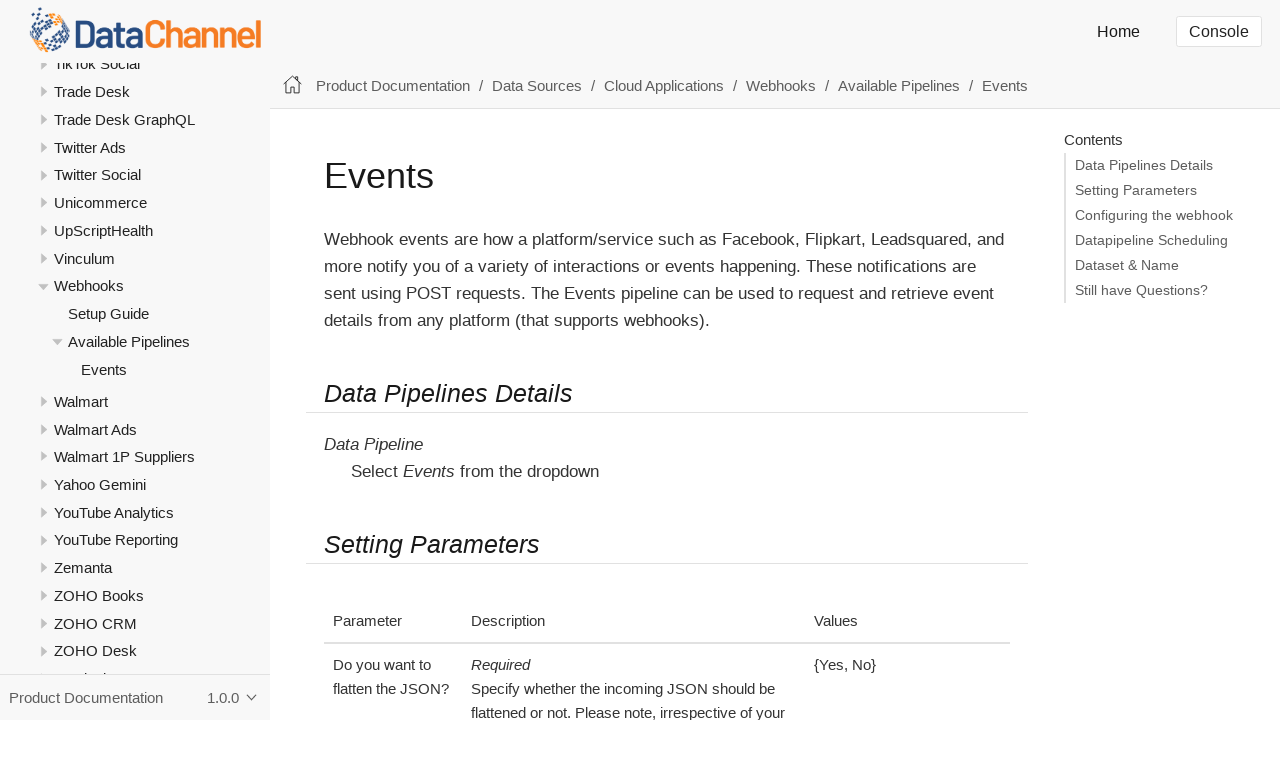

--- FILE ---
content_type: text/html; charset=utf-8
request_url: https://docs.datachannel.co/getting-started/1.0.0/applications/cloud_application/webhooks/pipelines/events.html
body_size: 16998
content:
<!DOCTYPE html>
<html lang="en">
  <head>
    <meta charset="utf-8">
    <meta name="viewport" content="width=device-width,initial-scale=1">
    <title>Events :: DataChannel</title>
    <link rel="canonical" href="https://docs.datachannel.co/getting-started/1.0.0/applications/cloud_application/webhooks/pipelines/events.html">
    <meta name="generator" content="Antora 3.1.7">
    <link rel="stylesheet" href="../../../../../../_/css/site.css">
  </head>
  <body class="article">
<header class="header">
  <nav class="navbar">
    <div class="navbar-brand">
      <a class="navbar-item" href="https://docs.datachannel.co"><img
          src="../../../../../../_/img/logo.png"></a>
      <button class="navbar-burger" data-target="topbar-nav">
        <span></span>
        <span></span>
        <span></span>
      </button>
    </div>
    <div id="topbar-nav" class="navbar-menu">
      <div class="navbar-end">
        <a class="navbar-item" href="#">Home</a>

        <div class="navbar-item">
          <span class="control">
            <a class="button is-primary" href="https://console.datachannel.co">Console</a>
          </span>
        </div>
      </div>
    </div>
  </nav>
</header><div class="body">
<div class="nav-container" data-component="getting-started" data-version="1.0.0">
  <aside class="nav">
    <div class="panels">
<div class="nav-panel-menu is-active" data-panel="menu">
  <nav class="nav-menu">
    <h3 class="title"><a href="../../../../index.html">Product Documentation</a></h3>
<ul class="nav-list">
  <li class="nav-item" data-depth="0">
<ul class="nav-list">
  <li class="nav-item" data-depth="1">
    <button class="nav-item-toggle"></button>
    <a class="nav-link" href="../../../../index.html">Getting Started</a>
<ul class="nav-list">
  <li class="nav-item" data-depth="2">
    <a class="nav-link" href="../../../../core-concepts.html">Core Concepts</a>
  </li>
  <li class="nav-item" data-depth="2">
    <button class="nav-item-toggle"></button>
    <a class="nav-link" href="../../../../setup-guide/index.html">Account Setup</a>
<ul class="nav-list">
  <li class="nav-item" data-depth="3">
    <a class="nav-link" href="../../../../setup-guide/free-trial.html">Free Trial</a>
  </li>
  <li class="nav-item" data-depth="3">
    <a class="nav-link" href="../../../../setup-guide/onboarding-wizard.html">Onboarding Wizard</a>
  </li>
  <li class="nav-item" data-depth="3">
    <a class="nav-link" href="../../../../setup-guide/set-credentials.html">Credentials</a>
  </li>
  <li class="nav-item" data-depth="3">
    <a class="nav-link" href="../../../../setup-guide/set-source.html">Set Source</a>
  </li>
  <li class="nav-item" data-depth="3">
    <a class="nav-link" href="../../../../setup-guide/data-source-details.html">Data Source details</a>
  </li>
  <li class="nav-item" data-depth="3">
    <a class="nav-link" href="../../../../setup-guide/set-reverse-etl.html">Set Destination</a>
  </li>
  <li class="nav-item" data-depth="3">
    <a class="nav-link" href="../../../../setup-guide/reverse-etl-details.html">Data Destination details</a>
  </li>
  <li class="nav-item" data-depth="3">
    <a class="nav-link" href="../../../../setup-guide/data-warehouse-setup.html">Setup Data Warehouse</a>
  </li>
  <li class="nav-item" data-depth="3">
    <a class="nav-link" href="../../../../setup-guide/account_manage.html">Account Management</a>
  </li>
  <li class="nav-item" data-depth="3">
    <a class="nav-link" href="../../../../setup-guide/role-based-access.html">Role Based Access</a>
  </li>
  <li class="nav-item" data-depth="3">
    <a class="nav-link" href="../../../../setup-guide/support.html">DataChannel Support</a>
  </li>
</ul>
  </li>
  <li class="nav-item" data-depth="2">
    <button class="nav-item-toggle"></button>
    <a class="nav-link" href="../../../../ui/basic-layout.html">User Interface</a>
<ul class="nav-list">
  <li class="nav-item" data-depth="3">
    <a class="nav-link" href="../../../../ui/top-banner.html">Top Banner</a>
  </li>
  <li class="nav-item" data-depth="3">
    <a class="nav-link" href="../../../../ui/sidebar.html">Sidebar</a>
  </li>
  <li class="nav-item" data-depth="3">
    <a class="nav-link" href="../../../../ui/sidebar/home.html">Quick Start</a>
  </li>
  <li class="nav-item" data-depth="3">
    <a class="nav-link" href="../../../../ui/sidebar/dashboard.html">Dashboard</a>
  </li>
  <li class="nav-item" data-depth="3">
    <a class="nav-link" href="../../../../ui/sidebar/data-sources.html">ETL</a>
  </li>
  <li class="nav-item" data-depth="3">
    <a class="nav-link" href="../../../../ui/sidebar/reverse-etl.html">Reverse ETL</a>
  </li>
  <li class="nav-item" data-depth="3">
    <a class="nav-link" href="../../../../ui/sidebar/transformations.html">Transformations</a>
  </li>
  <li class="nav-item" data-depth="3">
    <a class="nav-link" href="../../../../ui/sidebar/data-warehouses.html">Data Warehouses</a>
  </li>
  <li class="nav-item" data-depth="3">
    <a class="nav-link" href="../../../../ui/sidebar/settings.html">Settings</a>
  </li>
</ul>
  </li>
  <li class="nav-item" data-depth="2">
    <a class="nav-link" href="../../../../glossary.html">Glossary</a>
  </li>
  <li class="nav-item" data-depth="2">
    <a class="nav-link" href="../../../../faq.html">FAQ</a>
  </li>
</ul>
  </li>
</ul>
  </li>
  <li class="nav-item" data-depth="0">
<ul class="nav-list">
  <li class="nav-item" data-depth="1">
    <button class="nav-item-toggle"></button>
    <a class="nav-link" href="../../../index.html">Data Sources</a>
<ul class="nav-list">
  <li class="nav-item" data-depth="2">
    <button class="nav-item-toggle"></button>
    <a class="nav-link" href="../../index.html">Cloud Applications</a>
<ul class="nav-list">
  <li class="nav-item" data-depth="3">
    <button class="nav-item-toggle"></button>
    <a class="nav-link" href="../../adjust/index.html">Adjust</a>
<ul class="nav-list">
  <li class="nav-item" data-depth="4">
    <a class="nav-link" href="../../adjust/setup.html">Setup</a>
  </li>
  <li class="nav-item" data-depth="4">
    <button class="nav-item-toggle"></button>
    <a class="nav-link" href="../../adjust/pipelines.html">Available Pipelines</a>
<ul class="nav-list">
  <li class="nav-item" data-depth="5">
    <a class="nav-link" href="../../adjust/pipelines/app-and-event.html">App &amp; Event</a>
  </li>
  <li class="nav-item" data-depth="5">
    <a class="nav-link" href="../../adjust/pipelines/cohort.html">Cohort</a>
  </li>
</ul>
  </li>
</ul>
  </li>
  <li class="nav-item" data-depth="3">
    <button class="nav-item-toggle"></button>
    <a class="nav-link" href="../../active-campaign/index.html">Active Campaign</a>
<ul class="nav-list">
  <li class="nav-item" data-depth="4">
    <a class="nav-link" href="../../active-campaign/setup.html">Setup</a>
  </li>
  <li class="nav-item" data-depth="4">
    <button class="nav-item-toggle"></button>
    <a class="nav-link" href="../../active-campaign/pipelines.html">Available Pipelines</a>
<ul class="nav-list">
  <li class="nav-item" data-depth="5">
    <a class="nav-link" href="../../active-campaign/pipelines/accounts.html">Accounts</a>
  </li>
  <li class="nav-item" data-depth="5">
    <a class="nav-link" href="../../active-campaign/pipelines/contacts.html">Contacts</a>
  </li>
  <li class="nav-item" data-depth="5">
    <a class="nav-link" href="../../active-campaign/pipelines/account-contacts-association.html">Account Contacts Association</a>
  </li>
</ul>
  </li>
</ul>
  </li>
  <li class="nav-item" data-depth="3">
    <button class="nav-item-toggle"></button>
    <a class="nav-link" href="../../adjust-raw-data/index.html">Adjust Raw Data Export</a>
<ul class="nav-list">
  <li class="nav-item" data-depth="4">
    <a class="nav-link" href="../../adjust-raw-data/setup.html">Setup</a>
  </li>
  <li class="nav-item" data-depth="4">
    <button class="nav-item-toggle"></button>
    <a class="nav-link" href="../../adjust-raw-data/pipelines.html">Available Pipelines</a>
<ul class="nav-list">
  <li class="nav-item" data-depth="5">
    <a class="nav-link" href="../../adjust-raw-data/pipelines/report.html">Report</a>
  </li>
</ul>
  </li>
</ul>
  </li>
  <li class="nav-item" data-depth="3">
    <button class="nav-item-toggle"></button>
    <a class="nav-link" href="../../adtraction/index.html">Adtraction</a>
<ul class="nav-list">
  <li class="nav-item" data-depth="4">
    <a class="nav-link" href="../../adtraction/setup.html">Setup</a>
  </li>
  <li class="nav-item" data-depth="4">
    <button class="nav-item-toggle"></button>
    <a class="nav-link" href="../../adtraction/pipelines.html">Available Pipelines</a>
<ul class="nav-list">
  <li class="nav-item" data-depth="5">
    <a class="nav-link" href="../../adtraction/pipelines/statistics.html">Statistics</a>
  </li>
</ul>
  </li>
</ul>
  </li>
  <li class="nav-item" data-depth="3">
    <button class="nav-item-toggle"></button>
    <a class="nav-link" href="../../airtable/index.html">Airtable</a>
<ul class="nav-list">
  <li class="nav-item" data-depth="4">
    <a class="nav-link" href="../../airtable/setup.html">Setup</a>
  </li>
  <li class="nav-item" data-depth="4">
    <button class="nav-item-toggle"></button>
    <a class="nav-link" href="../../airtable/pipelines.html">Available Pipelines</a>
<ul class="nav-list">
  <li class="nav-item" data-depth="5">
    <a class="nav-link" href="../../airtable/pipelines/table-report.html">Table Report</a>
  </li>
</ul>
  </li>
</ul>
  </li>
  <li class="nav-item" data-depth="3">
    <button class="nav-item-toggle"></button>
    <a class="nav-link" href="../../amazon-ads/index.html">Amazon Ads</a>
<ul class="nav-list">
  <li class="nav-item" data-depth="4">
    <a class="nav-link" href="../../amazon-ads/pre-setup.html">Pre-setup</a>
  </li>
  <li class="nav-item" data-depth="4">
    <a class="nav-link" href="../../amazon-ads/setup.html">Setup Guide</a>
  </li>
  <li class="nav-item" data-depth="4">
    <button class="nav-item-toggle"></button>
    <a class="nav-link" href="../../amazon-ads/pipelines.html">Available Pipelines</a>
<ul class="nav-list">
  <li class="nav-item" data-depth="5">
    <a class="nav-link" href="../../amazon-ads/pipelines/advertisers.html">Advertisers</a>
  </li>
  <li class="nav-item" data-depth="5">
    <a class="nav-link" href="../../amazon-ads/pipelines/asins.html">Asins</a>
  </li>
  <li class="nav-item" data-depth="5">
    <a class="nav-link" href="../../amazon-ads/pipelines/brand-metrics.html">Brand Metrics</a>
  </li>
  <li class="nav-item" data-depth="5">
    <a class="nav-link" href="../../amazon-ads/pipelines/exports.html">Exports</a>
  </li>
  <li class="nav-item" data-depth="5">
    <a class="nav-link" href="../../amazon-ads/pipelines/portfolios.html">Portfolios</a>
  </li>
  <li class="nav-item" data-depth="5">
    <a class="nav-link" href="../../amazon-ads/pipelines/sponsored-brands.html">Sponsored Brands</a>
  </li>
  <li class="nav-item" data-depth="5">
    <a class="nav-link" href="../../amazon-ads/pipelines/sponsored-brands-purchased-product.html">Sponsored Brands Purchased Product</a>
  </li>
  <li class="nav-item" data-depth="5">
    <a class="nav-link" href="../../amazon-ads/pipelines/sponsored-display.html">Sponsored Display</a>
  </li>
  <li class="nav-item" data-depth="5">
    <a class="nav-link" href="../../amazon-ads/pipelines/sponsored-display-adgroups.html">Sponsored Display Adgroups</a>
  </li>
  <li class="nav-item" data-depth="5">
    <a class="nav-link" href="../../amazon-ads/pipelines/sponsored-display-advertised-product.html">Sponsored Display Advertised Product</a>
  </li>
  <li class="nav-item" data-depth="5">
    <a class="nav-link" href="../../amazon-ads/pipelines/sponsored-display-campaigns.html">Sponsored Display Campaigns</a>
  </li>
  <li class="nav-item" data-depth="5">
    <a class="nav-link" href="../../amazon-ads/pipelines/sponsored-display-purchased-product.html">Sponsored Display Purchased Product</a>
  </li>
  <li class="nav-item" data-depth="5">
    <a class="nav-link" href="../../amazon-ads/pipelines/sponsored-display-targeting.html">Sponsored Display Targeting</a>
  </li>
  <li class="nav-item" data-depth="5">
    <a class="nav-link" href="../../amazon-ads/pipelines/sponsored-products-ad-group.html">Sponsored Products Ad Group</a>
  </li>
  <li class="nav-item" data-depth="5">
    <a class="nav-link" href="../../amazon-ads/pipelines/sponsored-products-advertised-product.html">Sponsored Products Advertised Product</a>
  </li>
  <li class="nav-item" data-depth="5">
    <a class="nav-link" href="../../amazon-ads/pipelines/sponsored-products-campaigns.html">Sponsored Products Campaigns</a>
  </li>
  <li class="nav-item" data-depth="5">
    <a class="nav-link" href="../../amazon-ads/pipelines/sponsored-products-placement.html">Sponsored Products Placement</a>
  </li>
  <li class="nav-item" data-depth="5">
    <a class="nav-link" href="../../amazon-ads/pipelines/sponsored-products-purchased-product.html">Sponsored Products Purchased Product</a>
  </li>
  <li class="nav-item" data-depth="5">
    <a class="nav-link" href="../../amazon-ads/pipelines/sponsored-products-search-term.html">Sponsored Products Search Term</a>
  </li>
  <li class="nav-item" data-depth="5">
    <a class="nav-link" href="../../amazon-ads/pipelines/sponsored-products-targeting.html">Sponsored Products Targeting</a>
  </li>
  <li class="nav-item" data-depth="5">
    <a class="nav-link" href="../../amazon-ads/pipelines/sponsored-brands-campaigns.html">Sponsored Brands Campaigns</a>
  </li>
  <li class="nav-item" data-depth="5">
    <a class="nav-link" href="../../amazon-ads/pipelines/sponsored-brands-placement.html">Sponsored Brands Placement</a>
  </li>
  <li class="nav-item" data-depth="5">
    <a class="nav-link" href="../../amazon-ads/pipelines/sponsored-brands-ad-group.html">Sponsored Brands Ad Group</a>
  </li>
  <li class="nav-item" data-depth="5">
    <a class="nav-link" href="../../amazon-ads/pipelines/sponsored-brands-search-term.html">Sponsored Brands Search Term</a>
  </li>
  <li class="nav-item" data-depth="5">
    <a class="nav-link" href="../../amazon-ads/pipelines/sponsored-brands-ad.html">Sponsored Brands Ad</a>
  </li>
  <li class="nav-item" data-depth="5">
    <a class="nav-link" href="../../amazon-ads/pipelines/sponsored-brands-targeting.html">Sponsored Brands Targeting</a>
  </li>
  <li class="nav-item" data-depth="5">
    <a class="nav-link" href="../../amazon-ads/pipelines/sponsored-television-ad-groups.html">Sponsored Television Ad Groups</a>
  </li>
  <li class="nav-item" data-depth="5">
    <a class="nav-link" href="../../amazon-ads/pipelines/sponsored-television-campaigns.html">Sponsored Television Campaigns</a>
  </li>
  <li class="nav-item" data-depth="5">
    <a class="nav-link" href="../../amazon-ads/pipelines/sponsored-television-targeting.html">Sponsored Television Targeting</a>
  </li>
</ul>
  </li>
</ul>
  </li>
  <li class="nav-item" data-depth="3">
    <button class="nav-item-toggle"></button>
    <a class="nav-link" href="../../amazon-ads-dsp/index.html">Amazon Ads DSP</a>
<ul class="nav-list">
  <li class="nav-item" data-depth="4">
    <a class="nav-link" href="../../amazon-ads-dsp/pre-setup.html">Pre-setup</a>
  </li>
  <li class="nav-item" data-depth="4">
    <a class="nav-link" href="../../amazon-ads-dsp/setup.html">Setup Guide</a>
  </li>
  <li class="nav-item" data-depth="4">
    <button class="nav-item-toggle"></button>
    <a class="nav-link" href="../../amazon-ads-dsp/pipelines.html">Available Pipelines</a>
<ul class="nav-list">
  <li class="nav-item" data-depth="5">
    <a class="nav-link" href="../../amazon-ads-dsp/pipelines/reports.html">Reports</a>
  </li>
  <li class="nav-item" data-depth="5">
    <a class="nav-link" href="../../amazon-ads-dsp/pipelines/reports-audience.html">Reports Audience</a>
  </li>
  <li class="nav-item" data-depth="5">
    <a class="nav-link" href="../../amazon-ads-dsp/pipelines/reports-audio-and-video.html">Reports Audio &amp; Video</a>
  </li>
  <li class="nav-item" data-depth="5">
    <a class="nav-link" href="../../amazon-ads-dsp/pipelines/reports-campaigns.html">Reports Campaigns</a>
  </li>
  <li class="nav-item" data-depth="5">
    <a class="nav-link" href="../../amazon-ads-dsp/pipelines/reports-geo.html">Reports Geo</a>
  </li>
  <li class="nav-item" data-depth="5">
    <a class="nav-link" href="../../amazon-ads-dsp/pipelines/reports-inventory.html">Reports Inventory</a>
  </li>
  <li class="nav-item" data-depth="5">
    <a class="nav-link" href="../../amazon-ads-dsp/pipelines/reports-product.html">Reports Product</a>
  </li>
  <li class="nav-item" data-depth="5">
    <a class="nav-link" href="../../amazon-ads-dsp/pipelines/reports-technology.html">Reports Technology</a>
  </li>
</ul>
  </li>
</ul>
  </li>
  <li class="nav-item" data-depth="3">
    <button class="nav-item-toggle"></button>
    <a class="nav-link" href="../../amazon-marketing-cloud/index.html">Amazon Marketing Cloud</a>
<ul class="nav-list">
  <li class="nav-item" data-depth="4">
    <a class="nav-link" href="../../amazon-marketing-cloud/pre-setup.html">Pre-setup</a>
  </li>
  <li class="nav-item" data-depth="4">
    <a class="nav-link" href="../../amazon-marketing-cloud/setup.html">Setup Guide</a>
  </li>
  <li class="nav-item" data-depth="4">
    <button class="nav-item-toggle"></button>
    <a class="nav-link" href="../../amazon-marketing-cloud/pipelines.html">Available Pipelines</a>
<ul class="nav-list">
  <li class="nav-item" data-depth="5">
    <a class="nav-link" href="../../amazon-marketing-cloud/pipelines/query.html">Query</a>
  </li>
</ul>
  </li>
</ul>
  </li>
  <li class="nav-item" data-depth="3">
    <button class="nav-item-toggle"></button>
    <a class="nav-link" href="../../amazon-marketing-stream/index.html">Amazon Marketing Stream</a>
<ul class="nav-list">
  <li class="nav-item" data-depth="4">
    <a class="nav-link" href="../../amazon-marketing-stream/setup.html">Setup Guide</a>
  </li>
  <li class="nav-item" data-depth="4">
    <button class="nav-item-toggle"></button>
    <a class="nav-link" href="../../amazon-marketing-stream/pipelines.html">Available Pipelines</a>
<ul class="nav-list">
  <li class="nav-item" data-depth="5">
    <a class="nav-link" href="../../amazon-marketing-stream/pipelines/dataset-subscription.html">Dataset Subscription</a>
  </li>
</ul>
  </li>
</ul>
  </li>
  <li class="nav-item" data-depth="3">
    <button class="nav-item-toggle"></button>
    <a class="nav-link" href="../../amazon-seller-central/index.html">Amazon Seller Central</a>
<ul class="nav-list">
  <li class="nav-item" data-depth="4">
    <a class="nav-link" href="../../amazon-seller-central/setup.html">Setup Guide</a>
  </li>
  <li class="nav-item" data-depth="4">
    <button class="nav-item-toggle"></button>
    <a class="nav-link" href="../../amazon-seller-central/pipelines.html">Available Pipelines</a>
<ul class="nav-list">
  <li class="nav-item" data-depth="5">
    <a class="nav-link" href="../../amazon-seller-central/pipelines/active-listings-report.html">Active Listings Report</a>
  </li>
  <li class="nav-item" data-depth="5">
    <a class="nav-link" href="../../amazon-seller-central/pipelines/all-listings-report.html">All Listings Report</a>
  </li>
  <li class="nav-item" data-depth="5">
    <a class="nav-link" href="../../amazon-seller-central/pipelines/amazon-search-terms-report.html">Amazon Search Terms Report</a>
  </li>
  <li class="nav-item" data-depth="5">
    <a class="nav-link" href="../../amazon-seller-central/pipelines/b2b-product-opportunities-not-yet-on-amazon-report.html">B2B Product Opportunities- Not Yet on Amazon Report</a>
  </li>
  <li class="nav-item" data-depth="5">
    <a class="nav-link" href="../../amazon-seller-central/pipelines/b2b-product-opportunities-recommended-for-you-report.html">B2B Product Opportunities- Recommended For You Report</a>
  </li>
  <li class="nav-item" data-depth="5">
    <a class="nav-link" href="../../amazon-seller-central/pipelines/browse-tree-report.html">Browse Tree Report</a>
  </li>
  <li class="nav-item" data-depth="5">
    <a class="nav-link" href="../../amazon-seller-central/pipelines/cancelled-listings-report.html">Cancelled Listings Report</a>
  </li>
  <li class="nav-item" data-depth="5">
    <a class="nav-link" href="../../amazon-seller-central/pipelines/coupons-performance-report.html">Coupons Performance Report</a>
  </li>
  <li class="nav-item" data-depth="5">
    <a class="nav-link" href="../../amazon-seller-central/pipelines/fba-amazon-fulfilled-inventory-report.html">FBA Amazon Fulfilled Inventory Report</a>
  </li>
  <li class="nav-item" data-depth="5">
    <a class="nav-link" href="../../amazon-seller-central/pipelines/fba-amazon-fulfilled-shipments-report.html">FBA Amazon Fulfilled Shipments Report</a>
  </li>
  <li class="nav-item" data-depth="5">
    <a class="nav-link" href="../../amazon-seller-central/pipelines/fba-amazon-fulfilled-shipments-report-invoicing.html">FBA Amazon Fulfilled Shipments Report (Invoicing)</a>
  </li>
  <li class="nav-item" data-depth="5">
    <a class="nav-link" href="../../amazon-seller-central/pipelines/fba-fee-preview-report.html">FBA Fee Preview Report</a>
  </li>
  <li class="nav-item" data-depth="5">
    <a class="nav-link" href="../../amazon-seller-central/pipelines/fba-inbound-performance-report.html">FBA Inbound Performance Report</a>
  </li>
  <li class="nav-item" data-depth="5">
    <a class="nav-link" href="../../amazon-seller-central/pipelines/fba-long-term-storage-fee-charges-report.html">FBA Long Term Storage Fee Charges Report</a>
  </li>
  <li class="nav-item" data-depth="5">
    <a class="nav-link" href="../../amazon-seller-central/pipelines/fba-manage-excess-inventory-report.html">FBA Manage Excess Inventory Report</a>
  </li>
  <li class="nav-item" data-depth="5">
    <a class="nav-link" href="../../amazon-seller-central/pipelines/fba-manage-inventory-health-report.html">FBA Manage Inventory Health Report</a>
  </li>
  <li class="nav-item" data-depth="5">
    <a class="nav-link" href="../../amazon-seller-central/pipelines/fba-manage-inventory.html">FBA Manage Inventory</a>
  </li>
  <li class="nav-item" data-depth="5">
    <a class="nav-link" href="../../amazon-seller-central/pipelines/fba-promotions-report.html">FBA Promotions Report</a>
  </li>
  <li class="nav-item" data-depth="5">
    <a class="nav-link" href="../../amazon-seller-central/pipelines/fba-recommended-removal-report.html">FBA Recommended Removal Report</a>
  </li>
  <li class="nav-item" data-depth="5">
    <a class="nav-link" href="../../amazon-seller-central/pipelines/fba-reimbursements-report.html">FBA Reimbursements Report</a>
  </li>
  <li class="nav-item" data-depth="5">
    <a class="nav-link" href="../../amazon-seller-central/pipelines/fba-removal-order-detail-report.html">FBA Removal Order Detail Report</a>
  </li>
  <li class="nav-item" data-depth="5">
    <a class="nav-link" href="../../amazon-seller-central/pipelines/fba-removal-shipment-detail-report.html">FBA Removal Shipment Detail Report</a>
  </li>
  <li class="nav-item" data-depth="5">
    <a class="nav-link" href="../../amazon-seller-central/pipelines/fba-replacements-report.html">FBA Replacements Report</a>
  </li>
  <li class="nav-item" data-depth="5">
    <a class="nav-link" href="../../amazon-seller-central/pipelines/fba-reserved-inventory-report.html">FBA Reserved Inventory Report</a>
  </li>
  <li class="nav-item" data-depth="5">
    <a class="nav-link" href="../../amazon-seller-central/pipelines/fba-restock-inventory-report.html">FBA Restock Inventory Report</a>
  </li>
  <li class="nav-item" data-depth="5">
    <a class="nav-link" href="../../amazon-seller-central/pipelines/fba-returns-report.html">FBA Returns Report</a>
  </li>
  <li class="nav-item" data-depth="5">
    <a class="nav-link" href="../../amazon-seller-central/pipelines/fba-storage-fees-report.html">FBA Storage Fees Report</a>
  </li>
  <li class="nav-item" data-depth="5">
    <a class="nav-link" href="../../amazon-seller-central/pipelines/fba-stranded-inventory-report.html">FBA Stranded Inventory Report</a>
  </li>
  <li class="nav-item" data-depth="5">
    <a class="nav-link" href="../../amazon-seller-central/pipelines/flat-file-archived-orders-report.html">Flat File Archived Orders Report</a>
  </li>
  <li class="nav-item" data-depth="5">
    <a class="nav-link" href="../../amazon-seller-central/pipelines/flat-file-feedback-report.html">Flat File Feedback Report</a>
  </li>
  <li class="nav-item" data-depth="5">
    <a class="nav-link" href="../../amazon-seller-central/pipelines/flat-file-orders-by-last-update.html">Flat File Orders By Last Update Report</a>
  </li>
  <li class="nav-item" data-depth="5">
    <a class="nav-link" href="../../amazon-seller-central/pipelines/flat-file-orders-by-order-date.html">Flat File Orders By Order Date Report</a>
  </li>
  <li class="nav-item" data-depth="5">
    <a class="nav-link" href="../../amazon-seller-central/pipelines/flat-file-settlement.html">Flat File Settlement Report</a>
  </li>
  <li class="nav-item" data-depth="5">
    <a class="nav-link" href="../../amazon-seller-central/pipelines/flat-file-v2-settlement.html">Flat File V2 Settlement Report</a>
  </li>
  <li class="nav-item" data-depth="5">
    <a class="nav-link" href="../../amazon-seller-central/pipelines/inactive-listings-report.html">Inactive Listings Report</a>
  </li>
  <li class="nav-item" data-depth="5">
    <a class="nav-link" href="../../amazon-seller-central/pipelines/inventory-ledger-report-detailed-view.html">Inventory Ledger Report - Detailed View</a>
  </li>
  <li class="nav-item" data-depth="5">
    <a class="nav-link" href="../../amazon-seller-central/pipelines/inventory-ledger-report-summary-view.html">Inventory Ledger Report - Summary View</a>
  </li>
  <li class="nav-item" data-depth="5">
    <a class="nav-link" href="../../amazon-seller-central/pipelines/inventory-report.html">Inventory Report</a>
  </li>
  <li class="nav-item" data-depth="5">
    <a class="nav-link" href="../../amazon-seller-central/pipelines/market-basket-analysis-report.html">Market Basket Analysis Report</a>
  </li>
  <li class="nav-item" data-depth="5">
    <a class="nav-link" href="../../amazon-seller-central/pipelines/open-listings-report.html">Open Listings Report</a>
  </li>
  <li class="nav-item" data-depth="5">
    <a class="nav-link" href="../../amazon-seller-central/pipelines/promotions-performance-report.html">Promotions Performance Report</a>
  </li>
  <li class="nav-item" data-depth="5">
    <a class="nav-link" href="../../amazon-seller-central/pipelines/referral-fee-preview-report.html">Referral Fee Preview Report</a>
  </li>
  <li class="nav-item" data-depth="5">
    <a class="nav-link" href="../../amazon-seller-central/pipelines/repeat-purchase.html">Repeat Purchase</a>
  </li>
  <li class="nav-item" data-depth="5">
    <a class="nav-link" href="../../amazon-seller-central/pipelines/returns-report-by-return-date.html">Returns Report By Return Date</a>
  </li>
  <li class="nav-item" data-depth="5">
    <a class="nav-link" href="../../amazon-seller-central/pipelines/sales-and-traffic-report-by-asin.html">Sales And Traffic Report by ASIN</a>
  </li>
  <li class="nav-item" data-depth="5">
    <a class="nav-link" href="../../amazon-seller-central/pipelines/sales-and-traffic-report-by-date.html">Sales and Traffic Report by Date</a>
  </li>
  <li class="nav-item" data-depth="5">
    <a class="nav-link" href="../../amazon-seller-central/pipelines/search-catalog-performance-report.html">Search Catalog Performance Report</a>
  </li>
  <li class="nav-item" data-depth="5">
    <a class="nav-link" href="../../amazon-seller-central/pipelines/search-query-performance-report.html">Search Query Performance Report</a>
  </li>
  <li class="nav-item" data-depth="5">
    <a class="nav-link" href="../../amazon-seller-central/pipelines/seller-performance-report.html">Seller Performance Report</a>
  </li>
  <li class="nav-item" data-depth="5">
    <a class="nav-link" href="../../amazon-seller-central/pipelines/small-and-light-inventory-report.html">Small and Light Inventory Report</a>
  </li>
  <li class="nav-item" data-depth="5">
    <a class="nav-link" href="../../amazon-seller-central/pipelines/subscribe-and-save-forecast-report.html">Subscribe and Save Forecast Report</a>
  </li>
  <li class="nav-item" data-depth="5">
    <a class="nav-link" href="../../amazon-seller-central/pipelines/subscribe-and-save-performance-report.html">Subscribe and Save Performance Report</a>
  </li>
  <li class="nav-item" data-depth="5">
    <a class="nav-link" href="../../amazon-seller-central/pipelines/supressed-listings-report.html">Supressed Listings Report</a>
  </li>
</ul>
  </li>
</ul>
  </li>
  <li class="nav-item" data-depth="3">
    <button class="nav-item-toggle"></button>
    <a class="nav-link" href="../../amazon-sp-api/index.html">Amazon Selling Partner API</a>
<ul class="nav-list">
  <li class="nav-item" data-depth="4">
    <a class="nav-link" href="../../amazon-sp-api/setup.html">Setup Guide</a>
  </li>
  <li class="nav-item" data-depth="4">
    <button class="nav-item-toggle"></button>
    <a class="nav-link" href="../../amazon-sp-api/pipelines.html">Available Pipelines</a>
<ul class="nav-list">
  <li class="nav-item" data-depth="5">
    <a class="nav-link" href="../../amazon-sp-api/pipelines/catalog-items.html">Catalog Items</a>
  </li>
  <li class="nav-item" data-depth="5">
    <a class="nav-link" href="../../amazon-sp-api/pipelines/catalog-items-by-keyword.html">Catalog Items by Keyword</a>
  </li>
  <li class="nav-item" data-depth="5">
    <a class="nav-link" href="../../amazon-sp-api/pipelines/data-kiosk.html">Data Kiosk</a>
  </li>
  <li class="nav-item" data-depth="5">
    <a class="nav-link" href="../../amazon-sp-api/pipelines/event-bridge-notifications.html">Event Bridge Notifications</a>
  </li>
  <li class="nav-item" data-depth="5">
    <a class="nav-link" href="../../amazon-sp-api/pipelines/financial-events.html">Financial Events</a>
  </li>
  <li class="nav-item" data-depth="5">
    <a class="nav-link" href="../../amazon-sp-api/pipelines/financial-event-groups.html">Financial Event Groups</a>
  </li>
  <li class="nav-item" data-depth="5">
    <a class="nav-link" href="../../amazon-sp-api/pipelines/fulfillment-order.html">Fulfillment Order</a>
  </li>
  <li class="nav-item" data-depth="5">
    <a class="nav-link" href="../../amazon-sp-api/pipelines/fulfillment-outbound-orders.html">Fulfillment Outbound Orders</a>
  </li>
  <li class="nav-item" data-depth="5">
    <a class="nav-link" href="../../amazon-sp-api/pipelines/inbound-plan-items.html">Inbound Plan Items</a>
  </li>
  <li class="nav-item" data-depth="5">
    <a class="nav-link" href="../../amazon-sp-api/pipelines/inbound-plan.html">Inbound Plan</a>
  </li>
  <li class="nav-item" data-depth="5">
    <a class="nav-link" href="../../amazon-sp-api/pipelines/inventory-summaries.html">Inventory Summaries</a>
  </li>
  <li class="nav-item" data-depth="5">
    <a class="nav-link" href="../../amazon-sp-api/pipelines/list-offer-metrics.html">List Offer Metrics</a>
  </li>
  <li class="nav-item" data-depth="5">
    <a class="nav-link" href="../../amazon-sp-api/pipelines/list-offer-metrics-forecast.html">List Offer Metrics Forecast</a>
  </li>
  <li class="nav-item" data-depth="5">
    <a class="nav-link" href="../../amazon-sp-api/pipelines/list-marketplace-participation.html">List Marketplace Participation</a>
  </li>
  <li class="nav-item" data-depth="5">
    <a class="nav-link" href="../../amazon-sp-api/pipelines/list-transactions.html">List Transactions</a>
  </li>
  <li class="nav-item" data-depth="5">
    <a class="nav-link" href="../../amazon-sp-api/pipelines/notifications.html">Notifications</a>
  </li>
  <li class="nav-item" data-depth="5">
    <a class="nav-link" href="../../amazon-sp-api/pipelines/orders.html">Orders</a>
  </li>
  <li class="nav-item" data-depth="5">
    <a class="nav-link" href="../../amazon-sp-api/pipelines/outbound-orders-features.html">Outbound Orders Features</a>
  </li>
  <li class="nav-item" data-depth="5">
    <a class="nav-link" href="../../amazon-sp-api/pipelines/selling-partner-metrics.html">Selling Partner Metrics</a>
  </li>
  <li class="nav-item" data-depth="5">
    <a class="nav-link" href="../../amazon-sp-api/pipelines/shipment-items.html">Shipment Items</a>
  </li>
  <li class="nav-item" data-depth="5">
    <a class="nav-link" href="../../amazon-sp-api/pipelines/shipments.html">Shipments</a>
  </li>
</ul>
  </li>
</ul>
  </li>
  <li class="nav-item" data-depth="3">
    <button class="nav-item-toggle"></button>
    <a class="nav-link" href="../../amazon-vendor-central/index.html">Amazon Vendor Central</a>
<ul class="nav-list">
  <li class="nav-item" data-depth="4">
    <a class="nav-link" href="../../amazon-vendor-central/setup.html">Setup Guide</a>
  </li>
  <li class="nav-item" data-depth="4">
    <button class="nav-item-toggle"></button>
    <a class="nav-link" href="../../amazon-vendor-central/pipelines.html">Available Pipelines</a>
<ul class="nav-list">
  <li class="nav-item" data-depth="5">
    <a class="nav-link" href="../../amazon-vendor-central/pipelines/amazon-search-terms-report.html">Amazon Search Terms Report</a>
  </li>
  <li class="nav-item" data-depth="5">
    <a class="nav-link" href="../../amazon-vendor-central/pipelines/catalog-items.html">Catalog Items</a>
  </li>
  <li class="nav-item" data-depth="5">
    <a class="nav-link" href="../../amazon-vendor-central/pipelines/catalog-items-by-keyword.html">Catalog Items by Keyword</a>
  </li>
  <li class="nav-item" data-depth="5">
    <a class="nav-link" href="../../amazon-vendor-central/pipelines/coupons-performance-report.html">Coupons Performance Report</a>
  </li>
  <li class="nav-item" data-depth="5">
    <a class="nav-link" href="../../amazon-vendor-central/pipelines/market-basket-analysis-report.html">Market Basket Analysis Report</a>
  </li>
  <li class="nav-item" data-depth="5">
    <a class="nav-link" href="../../amazon-vendor-central/pipelines/promotions-performance-report.html">Promotions Performance Report</a>
  </li>
  <li class="nav-item" data-depth="5">
    <a class="nav-link" href="../../amazon-vendor-central/pipelines/purchase-order-status.html">Purchase Order Status</a>
  </li>
  <li class="nav-item" data-depth="5">
    <a class="nav-link" href="../../amazon-vendor-central/pipelines/purchase-orders.html">Purchase Orders</a>
  </li>
  <li class="nav-item" data-depth="5">
    <a class="nav-link" href="../../amazon-vendor-central/pipelines/repeat-purchase.html">Repeat Purchase</a>
  </li>
  <li class="nav-item" data-depth="5">
    <a class="nav-link" href="../../amazon-vendor-central/pipelines/vendor-sales-report-by-date.html">Vendor Sales Report by Date</a>
  </li>
  <li class="nav-item" data-depth="5">
    <a class="nav-link" href="../../amazon-vendor-central/pipelines/vendor-sales-report-by-asin.html">Vendor Sales Report by ASIN</a>
  </li>
  <li class="nav-item" data-depth="5">
    <a class="nav-link" href="../../amazon-vendor-central/pipelines/net-pure-product-margin-report.html">Net Pure Product Margin Report</a>
  </li>
  <li class="nav-item" data-depth="5">
    <a class="nav-link" href="../../amazon-vendor-central/pipelines/net-pure-product-margin-report-by-asin.html">Net Pure Product Margin Report by ASIN</a>
  </li>
  <li class="nav-item" data-depth="5">
    <a class="nav-link" href="../../amazon-vendor-central/pipelines/rapid-retail-analytics-inventory-report.html">Rapid Retail Analytics Inventory Report</a>
  </li>
  <li class="nav-item" data-depth="5">
    <a class="nav-link" href="../../amazon-vendor-central/pipelines/rapid-retail-analytics-sales-report.html">Rapid Retail Analytics Sales Report</a>
  </li>
  <li class="nav-item" data-depth="5">
    <a class="nav-link" href="../../amazon-vendor-central/pipelines/rapid-retail-analytics-traffic-report.html">Rapid Retail Analytics Traffic Report</a>
  </li>
  <li class="nav-item" data-depth="5">
    <a class="nav-link" href="../../amazon-vendor-central/pipelines/vendor-traffic-report.html">Vendor Traffic Report</a>
  </li>
  <li class="nav-item" data-depth="5">
    <a class="nav-link" href="../../amazon-vendor-central/pipelines/vendor-traffic-report-by-asin.html">Vendor Traffic Report by ASIN</a>
  </li>
  <li class="nav-item" data-depth="5">
    <a class="nav-link" href="../../amazon-vendor-central/pipelines/vendor-inventory-report.html">Vendor Inventory Report</a>
  </li>
  <li class="nav-item" data-depth="5">
    <a class="nav-link" href="../../amazon-vendor-central/pipelines/vendor-forecasting-report.html">Vendor Forecasting Report</a>
  </li>
</ul>
  </li>
</ul>
  </li>
  <li class="nav-item" data-depth="3">
    <button class="nav-item-toggle"></button>
    <a class="nav-link" href="../../apollo/index.html">Apollo</a>
<ul class="nav-list">
  <li class="nav-item" data-depth="4">
    <a class="nav-link" href="../../apollo/setup.html">Setup</a>
  </li>
  <li class="nav-item" data-depth="4">
    <button class="nav-item-toggle"></button>
    <a class="nav-link" href="../../apollo/pipelines.html">Available Pipelines</a>
<ul class="nav-list">
  <li class="nav-item" data-depth="5">
    <a class="nav-link" href="../../apollo/pipelines/deals.html">Deals</a>
  </li>
  <li class="nav-item" data-depth="5">
    <a class="nav-link" href="../../apollo/pipelines/search-accounts.html">Search Accounts</a>
  </li>
  <li class="nav-item" data-depth="5">
    <a class="nav-link" href="../../apollo/pipelines/search-contacts.html">Search Contacts</a>
  </li>
  <li class="nav-item" data-depth="5">
    <a class="nav-link" href="../../apollo/pipelines/search-sequences.html">Search Sequences</a>
  </li>
</ul>
  </li>
</ul>
  </li>
  <li class="nav-item" data-depth="3">
    <button class="nav-item-toggle"></button>
    <a class="nav-link" href="../../apple-search-ads/index.html">Apple Search Ads</a>
<ul class="nav-list">
  <li class="nav-item" data-depth="4">
    <a class="nav-link" href="../../apple-search-ads/setup.html">Setup Guide</a>
  </li>
  <li class="nav-item" data-depth="4">
    <button class="nav-item-toggle"></button>
    <a class="nav-link" href="../../apple-search-ads/pipelines.html">Available Pipelines</a>
<ul class="nav-list">
  <li class="nav-item" data-depth="5">
    <a class="nav-link" href="../../apple-search-ads/pipelines/adgroups.html">Adgroups</a>
  </li>
  <li class="nav-item" data-depth="5">
    <a class="nav-link" href="../../apple-search-ads/pipelines/campaigns.html">Campaigns</a>
  </li>
  <li class="nav-item" data-depth="5">
    <a class="nav-link" href="../../apple-search-ads/pipelines/daily_performance_report.html">Daily Performance Report</a>
  </li>
  <li class="nav-item" data-depth="5">
    <a class="nav-link" href="../../apple-search-ads/pipelines/hourly_performance_report.html">Hourly Performance Report</a>
  </li>
  <li class="nav-item" data-depth="5">
    <a class="nav-link" href="../../apple-search-ads/pipelines/geo_locations.html">Geo Locations</a>
  </li>
</ul>
  </li>
</ul>
  </li>
  <li class="nav-item" data-depth="3">
    <button class="nav-item-toggle"></button>
    <a class="nav-link" href="../../applovin/index.html">Applovin</a>
<ul class="nav-list">
  <li class="nav-item" data-depth="4">
    <a class="nav-link" href="../../applovin/setup.html">Setup</a>
  </li>
  <li class="nav-item" data-depth="4">
    <button class="nav-item-toggle"></button>
    <a class="nav-link" href="../../applovin/pipelines.html">Available Pipelines</a>
<ul class="nav-list">
  <li class="nav-item" data-depth="5">
    <a class="nav-link" href="../../applovin/pipelines/advertising-report.html">Advertising Report</a>
  </li>
</ul>
  </li>
</ul>
  </li>
  <li class="nav-item" data-depth="3">
    <button class="nav-item-toggle"></button>
    <a class="nav-link" href="../../appsflyer/index.html">AppsFlyer</a>
<ul class="nav-list">
  <li class="nav-item" data-depth="4">
    <a class="nav-link" href="../../appsflyer/setup.html">Setup Guide</a>
  </li>
  <li class="nav-item" data-depth="4">
    <button class="nav-item-toggle"></button>
    <a class="nav-link" href="../../appsflyer/pipelines.html">Available Pipelines</a>
<ul class="nav-list">
  <li class="nav-item" data-depth="5">
    <a class="nav-link" href="../../appsflyer/pipelines/partners.html">Partners</a>
  </li>
  <li class="nav-item" data-depth="5">
    <a class="nav-link" href="../../appsflyer/pipelines/partners-daily.html">Partners Daily</a>
  </li>
  <li class="nav-item" data-depth="5">
    <a class="nav-link" href="../../appsflyer/pipelines/daily.html">Daily</a>
  </li>
  <li class="nav-item" data-depth="5">
    <a class="nav-link" href="../../appsflyer/pipelines/geo.html">Geo</a>
  </li>
  <li class="nav-item" data-depth="5">
    <a class="nav-link" href="../../appsflyer/pipelines/geo-daily.html">Geo Daily</a>
  </li>
  <li class="nav-item" data-depth="5">
    <a class="nav-link" href="../../appsflyer/pipelines/installs.html">Installs</a>
  </li>
  <li class="nav-item" data-depth="5">
    <a class="nav-link" href="../../appsflyer/pipelines/in-app-events.html">In-app events</a>
  </li>
  <li class="nav-item" data-depth="5">
    <a class="nav-link" href="../../appsflyer/pipelines/uninstalls.html">Uninstalls</a>
  </li>
  <li class="nav-item" data-depth="5">
    <a class="nav-link" href="../../appsflyer/pipelines/organic-installs.html">Organic Installs</a>
  </li>
  <li class="nav-item" data-depth="5">
    <a class="nav-link" href="../../appsflyer/pipelines/organic-in-app-events.html">Organic In-app events</a>
  </li>
  <li class="nav-item" data-depth="5">
    <a class="nav-link" href="../../appsflyer/pipelines/attributed-ad-revenue.html">Attributed Ad Revenue</a>
  </li>
  <li class="nav-item" data-depth="5">
    <a class="nav-link" href="../../appsflyer/pipelines/organic-ad-revenue.html">Organic Ad Revenue</a>
  </li>
</ul>
  </li>
</ul>
  </li>
  <li class="nav-item" data-depth="3">
    <button class="nav-item-toggle"></button>
    <a class="nav-link" href="../../appsflyer-datalocker/index.html">AppsFlyer Data Locker</a>
<ul class="nav-list">
  <li class="nav-item" data-depth="4">
    <a class="nav-link" href="../../appsflyer-datalocker/setup.html">Setup Guide</a>
  </li>
  <li class="nav-item" data-depth="4">
    <button class="nav-item-toggle"></button>
    <a class="nav-link" href="../../appsflyer-datalocker/pipelines.html">Available Pipelines</a>
<ul class="nav-list">
  <li class="nav-item" data-depth="5">
    <a class="nav-link" href="../../appsflyer-datalocker/pipelines/report.html">Report</a>
  </li>
</ul>
  </li>
</ul>
  </li>
  <li class="nav-item" data-depth="3">
    <button class="nav-item-toggle"></button>
    <a class="nav-link" href="../../asana/index.html">Asana</a>
<ul class="nav-list">
  <li class="nav-item" data-depth="4">
    <a class="nav-link" href="../../asana/setup.html">Setup Guide</a>
  </li>
  <li class="nav-item" data-depth="4">
    <button class="nav-item-toggle"></button>
    <a class="nav-link" href="../../asana/pipelines.html">Available Pipelines</a>
<ul class="nav-list">
  <li class="nav-item" data-depth="5">
    <a class="nav-link" href="../../asana/pipelines/custom-fields.html">Custom Fields</a>
  </li>
  <li class="nav-item" data-depth="5">
    <a class="nav-link" href="../../asana/pipelines/tasks.html">Tasks</a>
  </li>
  <li class="nav-item" data-depth="5">
    <a class="nav-link" href="../../asana/pipelines/teams.html">Teams</a>
  </li>
  <li class="nav-item" data-depth="5">
    <a class="nav-link" href="../../asana/pipelines/users.html">Users</a>
  </li>
</ul>
  </li>
</ul>
  </li>
  <li class="nav-item" data-depth="3">
    <button class="nav-item-toggle"></button>
    <a class="nav-link" href="../../bigcommerce/index.html">BigCommerce</a>
<ul class="nav-list">
  <li class="nav-item" data-depth="4">
    <a class="nav-link" href="../../bigcommerce/setup.html">Setup</a>
  </li>
  <li class="nav-item" data-depth="4">
    <button class="nav-item-toggle"></button>
    <a class="nav-link" href="../../bigcommerce/pipelines.html">Available Pipelines</a>
<ul class="nav-list">
  <li class="nav-item" data-depth="5">
    <a class="nav-link" href="../../bigcommerce/pipelines/brands.html">Brands</a>
  </li>
  <li class="nav-item" data-depth="5">
    <a class="nav-link" href="../../bigcommerce/pipelines/customers.html">Customers</a>
  </li>
  <li class="nav-item" data-depth="5">
    <a class="nav-link" href="../../bigcommerce/pipelines/orders.html">Orders</a>
  </li>
  <li class="nav-item" data-depth="5">
    <a class="nav-link" href="../../bigcommerce/pipelines/products.html">Products</a>
  </li>
</ul>
  </li>
</ul>
  </li>
  <li class="nav-item" data-depth="3">
    <button class="nav-item-toggle"></button>
    <a class="nav-link" href="../../bing-ads/index.html">Bing Ads</a>
<ul class="nav-list">
  <li class="nav-item" data-depth="4">
    <a class="nav-link" href="../../bing-ads/setup.html">Setup Guide</a>
  </li>
  <li class="nav-item" data-depth="4">
    <button class="nav-item-toggle"></button>
    <a class="nav-link" href="../../bing-ads/pipelines.html">Available Pipelines</a>
<ul class="nav-list">
  <li class="nav-item" data-depth="5">
    <a class="nav-link" href="../../bing-ads/pipelines/ad-extension-by-ad-report.html">Ad Extension By Ad Report</a>
  </li>
  <li class="nav-item" data-depth="5">
    <a class="nav-link" href="../../bing-ads/pipelines/ad-extension-by-keyword-report.html">Ad Extension By Keyword Report</a>
  </li>
  <li class="nav-item" data-depth="5">
    <a class="nav-link" href="../../bing-ads/pipelines/ad-extension-detail-report.html">Ad Extension Detail Report</a>
  </li>
  <li class="nav-item" data-depth="5">
    <a class="nav-link" href="../../bing-ads/pipelines/call-detail-report.html">Call Detail Report</a>
  </li>
  <li class="nav-item" data-depth="5">
    <a class="nav-link" href="../../bing-ads/pipelines/budget-summary-report.html">Budget Summary Report</a>
  </li>
  <li class="nav-item" data-depth="5">
    <a class="nav-link" href="../../bing-ads/pipelines/search-campaign-change-history-report.html">Search Campaign Change History Report</a>
  </li>
  <li class="nav-item" data-depth="5">
    <a class="nav-link" href="../../bing-ads/pipelines/dsa-auto-target-performance-report.html">DSA Auto Target Performance Report</a>
  </li>
  <li class="nav-item" data-depth="5">
    <a class="nav-link" href="../../bing-ads/pipelines/dsa-category-performance-report.html">DSA Category Performance Report</a>
  </li>
  <li class="nav-item" data-depth="5">
    <a class="nav-link" href="../../bing-ads/pipelines/dsa-search-query-performance-report.html">DSA Search Query Performance Report</a>
  </li>
  <li class="nav-item" data-depth="5">
    <a class="nav-link" href="../../bing-ads/pipelines/account-performance-report.html">Account Performance Report</a>
  </li>
  <li class="nav-item" data-depth="5">
    <a class="nav-link" href="../../bing-ads/pipelines/ad-dynamic-textperformancereport.html">Ad Dynamic Text Performance Report</a>
  </li>
  <li class="nav-item" data-depth="5">
    <a class="nav-link" href="../../bing-ads/pipelines/ad-group-performance-report.html">Ad Group Performance Report</a>
  </li>
  <li class="nav-item" data-depth="5">
    <a class="nav-link" href="../../bing-ads/pipelines/ad-performance-report.html">Ad Performance Report</a>
  </li>
  <li class="nav-item" data-depth="5">
    <a class="nav-link" href="../../bing-ads/pipelines/account-performance-report.html">Audience Performance Report</a>
  </li>
  <li class="nav-item" data-depth="5">
    <a class="nav-link" href="../../bing-ads/pipelines/campaign-performance-report.html">Campaign Performance Report</a>
  </li>
  <li class="nav-item" data-depth="5">
    <a class="nav-link" href="../../bing-ads/pipelines/conversion-performance-report.html">Conversion Performance Report</a>
  </li>
  <li class="nav-item" data-depth="5">
    <a class="nav-link" href="../../bing-ads/pipelines/destination-url-performance-report.html">Destination Url Performance Report</a>
  </li>
  <li class="nav-item" data-depth="5">
    <a class="nav-link" href="../../bing-ads/pipelines/goals-and-funnels-report.html">Goals And Funnels Report</a>
  </li>
  <li class="nav-item" data-depth="5">
    <a class="nav-link" href="../../bing-ads/pipelines/keyword-performance-report.html">Keyword Performance Report</a>
  </li>
  <li class="nav-item" data-depth="5">
    <a class="nav-link" href="../../bing-ads/pipelines/publisher-usage-performance-report.html">Publisher Usage Performance Report</a>
  </li>
  <li class="nav-item" data-depth="5">
    <a class="nav-link" href="../../bing-ads/pipelines/search-query-performance-report.html">Search Query Performance Report</a>
  </li>
  <li class="nav-item" data-depth="5">
    <a class="nav-link" href="../../bing-ads/pipelines/shareof-voice-report.html">Share Of Voice Report</a>
  </li>
  <li class="nav-item" data-depth="5">
    <a class="nav-link" href="../../bing-ads/pipelines/product-dimension-performance-report.html">Product Dimension Performance Report</a>
  </li>
  <li class="nav-item" data-depth="5">
    <a class="nav-link" href="../../bing-ads/pipelines/product-match-count-report.html">Product Match Count Report</a>
  </li>
  <li class="nav-item" data-depth="5">
    <a class="nav-link" href="../../bing-ads/pipelines/product-partition-performance-report.html">Product Partition Performance Report</a>
  </li>
  <li class="nav-item" data-depth="5">
    <a class="nav-link" href="../../bing-ads/pipelines/product-partition-unit-performance-report.html">Product Partition Unit Performance Report</a>
  </li>
  <li class="nav-item" data-depth="5">
    <a class="nav-link" href="../../bing-ads/pipelines/product-search-query-performance-report.html">Product Search Query Performance Report</a>
  </li>
  <li class="nav-item" data-depth="5">
    <a class="nav-link" href="../../bing-ads/pipelines/age-gender-audience-report.html">Age Gender Audience Report</a>
  </li>
  <li class="nav-item" data-depth="5">
    <a class="nav-link" href="../../bing-ads/pipelines/geographic-performance-report.html">Geographic Performance Report</a>
  </li>
  <li class="nav-item" data-depth="5">
    <a class="nav-link" href="../../bing-ads/pipelines/negative-keyword-conflict-report.html">Negative Keyword Conflict Report</a>
  </li>
  <li class="nav-item" data-depth="5">
    <a class="nav-link" href="../../bing-ads/pipelines/professional-demographics-audience-report.html">Professional Demographics Audience Report</a>
  </li>
  <li class="nav-item" data-depth="5">
    <a class="nav-link" href="../../bing-ads/pipelines/user-location-performance-report.html">User Location Performance Report</a>
  </li>
  <li class="nav-item" data-depth="5">
    <a class="nav-link" href="../../bing-ads/pipelines/ads.html">Ads</a>
  </li>
  <li class="nav-item" data-depth="5">
    <a class="nav-link" href="../../bing-ads/pipelines/ad-groups.html">AdGroups</a>
  </li>
  <li class="nav-item" data-depth="5">
    <a class="nav-link" href="../../bing-ads/pipelines/campaigns.html">Campaigns</a>
  </li>
</ul>
  </li>
</ul>
  </li>
  <li class="nav-item" data-depth="3">
    <button class="nav-item-toggle"></button>
    <a class="nav-link" href="../../blinkit/index.html">Blinkit</a>
<ul class="nav-list">
  <li class="nav-item" data-depth="4">
    <a class="nav-link" href="../../blinkit/setup.html">Setup Guide</a>
  </li>
  <li class="nav-item" data-depth="4">
    <button class="nav-item-toggle"></button>
    <a class="nav-link" href="../../blinkit/pipelines.html">Available Pipelines</a>
<ul class="nav-list">
  <li class="nav-item" data-depth="5">
    <a class="nav-link" href="../../blinkit/pipelines/invoice.html">Invoice</a>
  </li>
  <li class="nav-item" data-depth="5">
    <a class="nav-link" href="../../blinkit/pipelines/sales-report.html">Sales Report</a>
  </li>
  <li class="nav-item" data-depth="5">
    <a class="nav-link" href="../../blinkit/pipelines/score-card-details.html">Score Card Details</a>
  </li>
  <li class="nav-item" data-depth="5">
    <a class="nav-link" href="../../blinkit/pipelines/score-card-top-5-potential-loss.html">Score Card Top 5 Potential Loss</a>
  </li>
  <li class="nav-item" data-depth="5">
    <a class="nav-link" href="../../blinkit/pipelines/stock-on-hand.html">Stock On Hand</a>
  </li>
</ul>
  </li>
</ul>
  </li>
  <li class="nav-item" data-depth="3">
    <button class="nav-item-toggle"></button>
    <a class="nav-link" href="../../chargebee/index.html">Chargebee</a>
<ul class="nav-list">
  <li class="nav-item" data-depth="4">
    <a class="nav-link" href="../../chargebee/setup.html">Setup</a>
  </li>
  <li class="nav-item" data-depth="4">
    <button class="nav-item-toggle"></button>
    <a class="nav-link" href="../../chargebee/pipelines.html">Available Pipelines</a>
<ul class="nav-list">
  <li class="nav-item" data-depth="5">
    <a class="nav-link" href="../../chargebee/pipelines/coupons.html">Coupons</a>
  </li>
  <li class="nav-item" data-depth="5">
    <a class="nav-link" href="../../chargebee/pipelines/credit-notes.html">Credit Notes</a>
  </li>
  <li class="nav-item" data-depth="5">
    <a class="nav-link" href="../../chargebee/pipelines/customers.html">Customers</a>
  </li>
  <li class="nav-item" data-depth="5">
    <a class="nav-link" href="../../chargebee/pipelines/events.html">Events</a>
  </li>
  <li class="nav-item" data-depth="5">
    <a class="nav-link" href="../../chargebee/pipelines/invoices.html">Invoices</a>
  </li>
  <li class="nav-item" data-depth="5">
    <a class="nav-link" href="../../chargebee/pipelines/items.html">Items</a>
  </li>
  <li class="nav-item" data-depth="5">
    <a class="nav-link" href="../../chargebee/pipelines/orders.html">Orders</a>
  </li>
  <li class="nav-item" data-depth="5">
    <a class="nav-link" href="../../chargebee/pipelines/payment-sources.html">Payment Sources</a>
  </li>
  <li class="nav-item" data-depth="5">
    <a class="nav-link" href="../../chargebee/pipelines/transactions.html">Transactions</a>
  </li>
  <li class="nav-item" data-depth="5">
    <a class="nav-link" href="../../chargebee/pipelines/unbilled-charges.html">Unbilled Charges</a>
  </li>
</ul>
  </li>
</ul>
  </li>
  <li class="nav-item" data-depth="3">
    <button class="nav-item-toggle"></button>
    <a class="nav-link" href="../../clevertap/index.html">CleverTap</a>
<ul class="nav-list">
  <li class="nav-item" data-depth="4">
    <a class="nav-link" href="../../clevertap/setup.html">Setup</a>
  </li>
  <li class="nav-item" data-depth="4">
    <button class="nav-item-toggle"></button>
    <a class="nav-link" href="../../clevertap/pipelines.html">Available Pipelines</a>
<ul class="nav-list">
  <li class="nav-item" data-depth="5">
    <a class="nav-link" href="../../clevertap/pipelines/campaign-stats.html">Campaign Stats</a>
  </li>
  <li class="nav-item" data-depth="5">
    <a class="nav-link" href="../../clevertap/pipelines/event-count.html">Event Count</a>
  </li>
  <li class="nav-item" data-depth="5">
    <a class="nav-link" href="../../clevertap/pipelines/message-stats.html">Message Stats</a>
  </li>
  <li class="nav-item" data-depth="5">
    <a class="nav-link" href="../../clevertap/pipelines/raw-events.html">Raw Events</a>
  </li>
  <li class="nav-item" data-depth="5">
    <a class="nav-link" href="../../clevertap/pipelines/trend-analysis-daily.html">Trend Analysis - Daily</a>
  </li>
  <li class="nav-item" data-depth="5">
    <a class="nav-link" href="../../clevertap/pipelines/trend-analysis-weekly.html">Trend Analysis - Weekly</a>
  </li>
  <li class="nav-item" data-depth="5">
    <a class="nav-link" href="../../clevertap/pipelines/trend-analysis-monthly.html">Trend Analysis - Monthly</a>
  </li>
</ul>
  </li>
</ul>
  </li>
  <li class="nav-item" data-depth="3">
    <button class="nav-item-toggle"></button>
    <a class="nav-link" href="../../clickpost/index.html">Clickpost</a>
<ul class="nav-list">
  <li class="nav-item" data-depth="4">
    <a class="nav-link" href="../../clickpost/setup.html">Setup</a>
  </li>
  <li class="nav-item" data-depth="4">
    <button class="nav-item-toggle"></button>
    <a class="nav-link" href="../../clickpost/pipelines.html">Available Pipelines</a>
<ul class="nav-list">
  <li class="nav-item" data-depth="5">
    <a class="nav-link" href="../../clickpost/pipelines/return-track-order-dashboard-report.html">Return Track Order Dashboard Report</a>
  </li>
  <li class="nav-item" data-depth="5">
    <a class="nav-link" href="../../clickpost/pipelines/track-order-dashboard-report.html">Track Order Dashboard Report</a>
  </li>
</ul>
  </li>
</ul>
  </li>
  <li class="nav-item" data-depth="3">
    <button class="nav-item-toggle"></button>
    <a class="nav-link" href="../../criteo/index.html">Criteo</a>
<ul class="nav-list">
  <li class="nav-item" data-depth="4">
    <a class="nav-link" href="../../criteo/setup.html">Setup</a>
  </li>
  <li class="nav-item" data-depth="4">
    <button class="nav-item-toggle"></button>
    <a class="nav-link" href="../../criteo/pipelines.html">Available Pipelines</a>
<ul class="nav-list">
  <li class="nav-item" data-depth="5">
    <a class="nav-link" href="../../criteo/pipelines/adset.html">Ad Set</a>
  </li>
  <li class="nav-item" data-depth="5">
    <a class="nav-link" href="../../criteo/pipelines/campaign.html">Campaign</a>
  </li>
  <li class="nav-item" data-depth="5">
    <a class="nav-link" href="../../criteo/pipelines/log_report.html">Log Report</a>
  </li>
  <li class="nav-item" data-depth="5">
    <a class="nav-link" href="../../criteo/pipelines/reports.html">Reports</a>
  </li>
  <li class="nav-item" data-depth="5">
    <a class="nav-link" href="../../criteo/pipelines/transaction_report.html">Transaction Report</a>
  </li>
</ul>
  </li>
</ul>
  </li>
  <li class="nav-item" data-depth="3">
    <button class="nav-item-toggle"></button>
    <a class="nav-link" href="../../dcm/index.html">DCM</a>
<ul class="nav-list">
  <li class="nav-item" data-depth="4">
    <a class="nav-link" href="../../dcm/setup.html">Setup</a>
  </li>
  <li class="nav-item" data-depth="4">
    <button class="nav-item-toggle"></button>
    <a class="nav-link" href="../../dcm/pipelines.html">Available Pipelines</a>
<ul class="nav-list">
  <li class="nav-item" data-depth="5">
    <a class="nav-link" href="../../dcm/pipelines/report.html">Report</a>
  </li>
</ul>
  </li>
</ul>
  </li>
  <li class="nav-item" data-depth="3">
    <button class="nav-item-toggle"></button>
    <a class="nav-link" href="../../dp-world/index.html">DP World</a>
<ul class="nav-list">
  <li class="nav-item" data-depth="4">
    <a class="nav-link" href="../../dp-world/setup.html">Setup</a>
  </li>
  <li class="nav-item" data-depth="4">
    <button class="nav-item-toggle"></button>
    <a class="nav-link" href="../../dp-world/pipelines.html">Available Pipelines</a>
<ul class="nav-list">
  <li class="nav-item" data-depth="5">
    <a class="nav-link" href="../../dp-world/pipelines/consignments.html">Consignments</a>
  </li>
  <li class="nav-item" data-depth="5">
    <a class="nav-link" href="../../dp-world/pipelines/proof-of-deliverys.html">Proof of Deliverys</a>
  </li>
</ul>
  </li>
</ul>
  </li>
  <li class="nav-item" data-depth="3">
    <button class="nav-item-toggle"></button>
    <a class="nav-link" href="../../dukaan/index.html">Dukaan</a>
<ul class="nav-list">
  <li class="nav-item" data-depth="4">
    <a class="nav-link" href="../../dukaan/setup.html">Setup</a>
  </li>
  <li class="nav-item" data-depth="4">
    <button class="nav-item-toggle"></button>
    <a class="nav-link" href="../../dukaan/pipelines.html">Available Pipelines</a>
<ul class="nav-list">
  <li class="nav-item" data-depth="5">
    <a class="nav-link" href="../../dukaan/pipelines/audiences.html">Audiences</a>
  </li>
  <li class="nav-item" data-depth="5">
    <a class="nav-link" href="../../dukaan/pipelines/categories.html">Categories</a>
  </li>
  <li class="nav-item" data-depth="5">
    <a class="nav-link" href="../../dukaan/pipelines/inventory.html">Inventory</a>
  </li>
  <li class="nav-item" data-depth="5">
    <a class="nav-link" href="../../dukaan/pipelines/orders.html">Orders</a>
  </li>
  <li class="nav-item" data-depth="5">
    <a class="nav-link" href="../../dukaan/pipelines/products.html">Products</a>
  </li>
</ul>
  </li>
</ul>
  </li>
  <li class="nav-item" data-depth="3">
    <button class="nav-item-toggle"></button>
    <a class="nav-link" href="../../dv360/index.html">DV 360</a>
<ul class="nav-list">
  <li class="nav-item" data-depth="4">
    <a class="nav-link" href="../../dv360/setup.html">Setup</a>
  </li>
  <li class="nav-item" data-depth="4">
    <button class="nav-item-toggle"></button>
    <a class="nav-link" href="../../dv360/pipelines.html">Available Pipelines</a>
<ul class="nav-list">
  <li class="nav-item" data-depth="5">
    <a class="nav-link" href="../../dv360/pipelines/dv360-report.html">DV 360 Report</a>
  </li>
</ul>
  </li>
</ul>
  </li>
  <li class="nav-item" data-depth="3">
    <button class="nav-item-toggle"></button>
    <a class="nav-link" href="../../easyecom/index.html">EasyEcom</a>
<ul class="nav-list">
  <li class="nav-item" data-depth="4">
    <a class="nav-link" href="../../easyecom/setup.html">Setup</a>
  </li>
  <li class="nav-item" data-depth="4">
    <button class="nav-item-toggle"></button>
    <a class="nav-link" href="../../easyecom/pipelines.html">Available Pipelines</a>
<ul class="nav-list">
  <li class="nav-item" data-depth="5">
    <a class="nav-link" href="../../easyecom/pipelines/countries.html">Countries</a>
  </li>
  <li class="nav-item" data-depth="5">
    <a class="nav-link" href="../../easyecom/pipelines/grn_details.html">GRNDetails</a>
  </li>
  <li class="nav-item" data-depth="5">
    <a class="nav-link" href="../../easyecom/pipelines/customers.html">Customers</a>
  </li>
  <li class="nav-item" data-depth="5">
    <a class="nav-link" href="../../easyecom/pipelines/inventory-aging.html">Inventory Aging</a>
  </li>
  <li class="nav-item" data-depth="5">
    <a class="nav-link" href="../../easyecom/pipelines/inventory-details.html">InventoryDetails</a>
  </li>
  <li class="nav-item" data-depth="5">
    <a class="nav-link" href="../../easyecom/pipelines/inventory-snapshots.html">InventorySnapshots</a>
  </li>
  <li class="nav-item" data-depth="5">
    <a class="nav-link" href="../../easyecom/pipelines/marketplaces.html">MarketPlaces</a>
  </li>
  <li class="nav-item" data-depth="5">
    <a class="nav-link" href="../../easyecom/pipelines/mini-sales-report.html">Mini Sales Report</a>
  </li>
  <li class="nav-item" data-depth="5">
    <a class="nav-link" href="../../easyecom/pipelines/orders.html">Orders</a>
  </li>
  <li class="nav-item" data-depth="5">
    <a class="nav-link" href="../../easyecom/pipelines/payments.html">Payments</a>
  </li>
  <li class="nav-item" data-depth="5">
    <a class="nav-link" href="../../easyecom/pipelines/products.html">Products</a>
  </li>
  <li class="nav-item" data-depth="5">
    <a class="nav-link" href="../../easyecom/pipelines/purchase_orders.html">Purchase Orders</a>
  </li>
  <li class="nav-item" data-depth="5">
    <a class="nav-link" href="../../easyecom/pipelines/returns.html">Returns</a>
  </li>
  <li class="nav-item" data-depth="5">
    <a class="nav-link" href="../../easyecom/pipelines/states.html">States</a>
  </li>
</ul>
  </li>
</ul>
  </li>
  <li class="nav-item" data-depth="3">
    <button class="nav-item-toggle"></button>
    <a class="nav-link" href="../../ebay/index.html">eBay</a>
<ul class="nav-list">
  <li class="nav-item" data-depth="4">
    <a class="nav-link" href="../../ebay/setup.html">Setup</a>
  </li>
  <li class="nav-item" data-depth="4">
    <button class="nav-item-toggle"></button>
    <a class="nav-link" href="../../ebay/pipelines.html">Available Pipelines</a>
<ul class="nav-list">
  <li class="nav-item" data-depth="5">
    <a class="nav-link" href="../../ebay/pipelines/orders.html">Orders</a>
  </li>
  <li class="nav-item" data-depth="5">
    <a class="nav-link" href="../../ebay/pipelines/transactions.html">Transactions</a>
  </li>
</ul>
  </li>
</ul>
  </li>
  <li class="nav-item" data-depth="3">
    <button class="nav-item-toggle"></button>
    <a class="nav-link" href="../../everflow/index.html">Everflow</a>
<ul class="nav-list">
  <li class="nav-item" data-depth="4">
    <a class="nav-link" href="../../everflow/setup.html">Setup</a>
  </li>
  <li class="nav-item" data-depth="4">
    <button class="nav-item-toggle"></button>
    <a class="nav-link" href="../../everflow/pipelines.html">Available Pipelines</a>
<ul class="nav-list">
  <li class="nav-item" data-depth="5">
    <a class="nav-link" href="../../everflow/pipelines/offer-urls.html">Offer URLs</a>
  </li>
  <li class="nav-item" data-depth="5">
    <a class="nav-link" href="../../everflow/pipelines/raw-conversions.html">Raw Conversions</a>
  </li>
  <li class="nav-item" data-depth="5">
    <a class="nav-link" href="../../everflow/pipelines/reporting-data.html">Reporting Data</a>
  </li>
</ul>
  </li>
</ul>
  </li>
  <li class="nav-item" data-depth="3">
    <button class="nav-item-toggle"></button>
    <a class="nav-link" href="../../everflow-affiliate/index.html">Everflow Affiliate</a>
<ul class="nav-list">
  <li class="nav-item" data-depth="4">
    <a class="nav-link" href="../../everflow-affiliate/setup.html">Setup</a>
  </li>
  <li class="nav-item" data-depth="4">
    <button class="nav-item-toggle"></button>
    <a class="nav-link" href="../../everflow-affiliate/pipelines.html">Available Pipelines</a>
<ul class="nav-list">
  <li class="nav-item" data-depth="5">
    <a class="nav-link" href="../../everflow-affiliate/pipelines/raw-conversions.html">Raw Conversions</a>
  </li>
  <li class="nav-item" data-depth="5">
    <a class="nav-link" href="../../everflow-affiliate/pipelines/reporting-data.html">Reporting Data</a>
  </li>
</ul>
  </li>
</ul>
  </li>
  <li class="nav-item" data-depth="3">
    <button class="nav-item-toggle"></button>
    <a class="nav-link" href="../../facebook-advanced/index.html">Facebook Ads Advanced</a>
<ul class="nav-list">
  <li class="nav-item" data-depth="4">
    <a class="nav-link" href="../../facebook-advanced/setup.html">Setup Guide</a>
  </li>
  <li class="nav-item" data-depth="4">
    <button class="nav-item-toggle"></button>
    <a class="nav-link" href="../../facebook-advanced/pipelines.html">Available Pipelines</a>
<ul class="nav-list">
  <li class="nav-item" data-depth="5">
    <a class="nav-link" href="../../facebook-advanced/pipelines/ads.html">Account Ads</a>
  </li>
  <li class="nav-item" data-depth="5">
    <a class="nav-link" href="../../facebook-advanced/pipelines/creatives.html">Account Creatives</a>
  </li>
  <li class="nav-item" data-depth="5">
    <a class="nav-link" href="../../facebook-advanced/pipelines/adsets.html">Account Adsets</a>
  </li>
  <li class="nav-item" data-depth="5">
    <a class="nav-link" href="../../facebook-advanced/pipelines/campaigns.html">Account Campaigns</a>
  </li>
  <li class="nav-item" data-depth="5">
    <a class="nav-link" href="../../facebook-advanced/pipelines/ad-preview.html">Account Ad Previews</a>
  </li>
  <li class="nav-item" data-depth="5">
    <a class="nav-link" href="../../facebook-advanced/pipelines/insights-flat.html">Insights Flat</a>
  </li>
  <li class="nav-item" data-depth="5">
    <a class="nav-link" href="../../facebook-advanced/pipelines/insights.html">Insights</a>
  </li>
</ul>
  </li>
</ul>
  </li>
  <li class="nav-item" data-depth="3">
    <button class="nav-item-toggle"></button>
    <a class="nav-link" href="../../facebook-pages/index.html">Facebook Pages</a>
<ul class="nav-list">
  <li class="nav-item" data-depth="4">
    <a class="nav-link" href="../../facebook-pages/pre-setup.html">Pre Setup</a>
  </li>
  <li class="nav-item" data-depth="4">
    <a class="nav-link" href="../../facebook-pages/setup.html">Setup Guide</a>
  </li>
  <li class="nav-item" data-depth="4">
    <button class="nav-item-toggle"></button>
    <a class="nav-link" href="../../facebook-pages/pipelines.html">Available Pipelines</a>
<ul class="nav-list">
  <li class="nav-item" data-depth="5">
    <a class="nav-link" href="../../facebook-pages/pipelines/insights.html">Insights</a>
  </li>
  <li class="nav-item" data-depth="5">
    <a class="nav-link" href="../../facebook-pages/pipelines/post-insights-day.html">Post Insights Day</a>
  </li>
  <li class="nav-item" data-depth="5">
    <a class="nav-link" href="../../facebook-pages/pipelines/post-insights-lifetime.html">Post Insights Lifetime</a>
  </li>
  <li class="nav-item" data-depth="5">
    <a class="nav-link" href="../../facebook-pages/pipelines/insights.html">Post Insights Total Over Range</a>
  </li>
</ul>
  </li>
</ul>
  </li>
  <li class="nav-item" data-depth="3">
    <button class="nav-item-toggle"></button>
    <a class="nav-link" href="../../flipkart-ads/index.html">Flipkart Ads</a>
<ul class="nav-list">
  <li class="nav-item" data-depth="4">
    <a class="nav-link" href="../../flipkart-ads/setup.html">Setup Guide</a>
  </li>
  <li class="nav-item" data-depth="4">
    <button class="nav-item-toggle"></button>
    <a class="nav-link" href="../../flipkart-ads/pipelines.html">Available Pipelines</a>
<ul class="nav-list">
  <li class="nav-item" data-depth="5">
    <a class="nav-link" href="../../flipkart-ads/pipelines/display-ads-consolidated-daily-report.html">Display Ads Consolidated Daily Report</a>
  </li>
  <li class="nav-item" data-depth="5">
    <a class="nav-link" href="../../flipkart-ads/pipelines/pca-attributed-fsn-report.html">PCA Attributed FSN Report</a>
  </li>
  <li class="nav-item" data-depth="5">
    <a class="nav-link" href="../../flipkart-ads/pipelines/pla-attributed-fsn-report.html">PLA Attributed FSN  Report</a>
  </li>
  <li class="nav-item" data-depth="5">
    <a class="nav-link" href="../../flipkart-ads/pipelines/pca-consolidated-daily-report.html">PCA Consolidated Daily Report</a>
  </li>
  <li class="nav-item" data-depth="5">
    <a class="nav-link" href="../../flipkart-ads/pipelines/pla-consolidated-daily-report.html">PLA Consolidated Daily Report</a>
  </li>
  <li class="nav-item" data-depth="5">
    <a class="nav-link" href="../../flipkart-ads/pipelines/pla-consolidated-fsn-report.html">PLA Consolidated FSN Report</a>
  </li>
  <li class="nav-item" data-depth="5">
    <a class="nav-link" href="../../flipkart-ads/pipelines/pca-keyword-report.html">PCA Keyword Report</a>
  </li>
  <li class="nav-item" data-depth="5">
    <a class="nav-link" href="../../flipkart-ads/pipelines/pla-keyword-report.html">PLA Keyword Report</a>
  </li>
  <li class="nav-item" data-depth="5">
    <a class="nav-link" href="../../flipkart-ads/pipelines/pca-search-term-report.html">PCA Search Term Report</a>
  </li>
  <li class="nav-item" data-depth="5">
    <a class="nav-link" href="../../flipkart-ads/pipelines/pla-search-term-report.html">PLA Search Term Report</a>
  </li>
</ul>
  </li>
</ul>
  </li>
  <li class="nav-item" data-depth="3">
    <button class="nav-item-toggle"></button>
    <a class="nav-link" href="../../flipkart-seller/index.html">Flipkart Seller</a>
<ul class="nav-list">
  <li class="nav-item" data-depth="4">
    <a class="nav-link" href="../../flipkart-seller/setup.html">Setup Guide</a>
  </li>
  <li class="nav-item" data-depth="4">
    <button class="nav-item-toggle"></button>
    <a class="nav-link" href="../../flipkart-seller/pipelines.html">Available Pipelines</a>
<ul class="nav-list">
  <li class="nav-item" data-depth="5">
    <a class="nav-link" href="../../flipkart-seller/pipelines/cancellation-report.html">Cancellation Report</a>
  </li>
  <li class="nav-item" data-depth="5">
    <a class="nav-link" href="../../flipkart-seller/pipelines/cash-back-report.html">Cash Back Report</a>
  </li>
  <li class="nav-item" data-depth="5">
    <a class="nav-link" href="../../flipkart-seller/pipelines/commission-invoice-transaction-details.html">Commission Invoice Transaction Details</a>
  </li>
  <li class="nav-item" data-depth="5">
    <a class="nav-link" href="../../flipkart-seller/pipelines/fbf-orders-report.html">FBF Orders Report</a>
  </li>
  <li class="nav-item" data-depth="5">
    <a class="nav-link" href="../../flipkart-seller/pipelines/inventory-report.html">Inventory Report</a>
  </li>
  <li class="nav-item" data-depth="5">
    <a class="nav-link" href="../../flipkart-seller/pipelines/mp-fee-rebate-transactions.html">MP Fee Rebate Transactions</a>
  </li>
  <li class="nav-item" data-depth="5">
    <a class="nav-link" href="../../flipkart-seller/pipelines/nxt-seller-traffic-report.html">Nxt Seller Traffic Report</a>
  </li>
  <li class="nav-item" data-depth="5">
    <a class="nav-link" href="../../flipkart-seller/pipelines/price-recommendation-buy-now-share.html">Price Recommendation - Buy Now Share</a>
  </li>
  <li class="nav-item" data-depth="5">
    <a class="nav-link" href="../../flipkart-seller/pipelines/price-recommendation-conversion-rate.html">Price Recommendation - Conversion Rate</a>
  </li>
  <li class="nav-item" data-depth="5">
    <a class="nav-link" href="../../flipkart-seller/pipelines/return-report.html">Return Report</a>
  </li>
  <li class="nav-item" data-depth="5">
    <a class="nav-link" href="../../flipkart-seller/pipelines/sales-report.html">Sales Report</a>
  </li>
  <li class="nav-item" data-depth="5">
    <a class="nav-link" href="../../flipkart-seller/pipelines/seller-insights.html">Seller Insights</a>
  </li>
</ul>
  </li>
</ul>
  </li>
  <li class="nav-item" data-depth="3">
    <button class="nav-item-toggle"></button>
    <a class="nav-link" href="../../freshdesk/index.html">Freshdesk</a>
<ul class="nav-list">
  <li class="nav-item" data-depth="4">
    <a class="nav-link" href="../../freshdesk/setup.html">Setup Guide</a>
  </li>
  <li class="nav-item" data-depth="4">
    <button class="nav-item-toggle"></button>
    <a class="nav-link" href="../../freshdesk/pipelines.html">Available Pipelines</a>
<ul class="nav-list">
  <li class="nav-item" data-depth="5">
    <a class="nav-link" href="../../freshdesk/pipelines/agents.html">Agents</a>
  </li>
  <li class="nav-item" data-depth="5">
    <a class="nav-link" href="../../freshdesk/pipelines/business-hours.html">Business Hours</a>
  </li>
  <li class="nav-item" data-depth="5">
    <a class="nav-link" href="../../freshdesk/pipelines/companies.html">Companies</a>
  </li>
  <li class="nav-item" data-depth="5">
    <a class="nav-link" href="../../freshdesk/pipelines/contacts.html">Contacts</a>
  </li>
  <li class="nav-item" data-depth="5">
    <a class="nav-link" href="../../freshdesk/pipelines/discussions.html">Discussions</a>
  </li>
  <li class="nav-item" data-depth="5">
    <a class="nav-link" href="../../freshdesk/pipelines/email-configurations.html">Email Configurations</a>
  </li>
  <li class="nav-item" data-depth="5">
    <a class="nav-link" href="../../freshdesk/pipelines/groups.html">Groups</a>
  </li>
  <li class="nav-item" data-depth="5">
    <a class="nav-link" href="../../freshdesk/pipelines/products.html">Products</a>
  </li>
  <li class="nav-item" data-depth="5">
    <a class="nav-link" href="../../freshdesk/pipelines/roles.html">Roles</a>
  </li>
  <li class="nav-item" data-depth="5">
    <a class="nav-link" href="../../freshdesk/pipelines/satisfaction-ratings.html">Satisfaction Ratings</a>
  </li>
  <li class="nav-item" data-depth="5">
    <a class="nav-link" href="../../freshdesk/pipelines/scenario-automations.html">Scenario Automations</a>
  </li>
  <li class="nav-item" data-depth="5">
    <a class="nav-link" href="../../freshdesk/pipelines/solutions.html">Solutions</a>
  </li>
  <li class="nav-item" data-depth="5">
    <a class="nav-link" href="../../freshdesk/pipelines/surveys.html">Surveys</a>
  </li>
  <li class="nav-item" data-depth="5">
    <a class="nav-link" href="../../freshdesk/pipelines/tickets.html">Tickets</a>
  </li>
  <li class="nav-item" data-depth="5">
    <a class="nav-link" href="../../freshdesk/pipelines/time-entries.html">Time Entries</a>
  </li>
</ul>
  </li>
</ul>
  </li>
  <li class="nav-item" data-depth="3">
    <button class="nav-item-toggle"></button>
    <a class="nav-link" href="../../freshsales/index.html">Freshsales</a>
<ul class="nav-list">
  <li class="nav-item" data-depth="4">
    <a class="nav-link" href="../../freshsales/setup.html">Setup</a>
  </li>
  <li class="nav-item" data-depth="4">
    <button class="nav-item-toggle"></button>
    <a class="nav-link" href="../../freshsales/pipelines.html">Available Pipelines</a>
<ul class="nav-list">
  <li class="nav-item" data-depth="5">
    <a class="nav-link" href="../../freshsales/pipelines/accounts.html">Accounts</a>
  </li>
  <li class="nav-item" data-depth="5">
    <a class="nav-link" href="../../freshsales/pipelines/contacts.html">Contacts</a>
  </li>
  <li class="nav-item" data-depth="5">
    <a class="nav-link" href="../../freshsales/pipelines/deals.html">Deals</a>
  </li>
  <li class="nav-item" data-depth="5">
    <a class="nav-link" href="../../freshsales/pipelines/products.html">Products</a>
  </li>
</ul>
  </li>
</ul>
  </li>
  <li class="nav-item" data-depth="3">
    <button class="nav-item-toggle"></button>
    <a class="nav-link" href="../../fynd/index.html">Fynd</a>
<ul class="nav-list">
  <li class="nav-item" data-depth="4">
    <a class="nav-link" href="../../fynd/setup.html">Setup</a>
  </li>
  <li class="nav-item" data-depth="4">
    <button class="nav-item-toggle"></button>
    <a class="nav-link" href="../../fynd/pipelines.html">Available Pipelines</a>
<ul class="nav-list">
  <li class="nav-item" data-depth="5">
    <a class="nav-link" href="../../fynd/pipelines/shipment-details.html">Shipment Details</a>
  </li>
</ul>
  </li>
</ul>
  </li>
  <li class="nav-item" data-depth="3">
    <button class="nav-item-toggle"></button>
    <a class="nav-link" href="../../gokwik/index.html">GoKwik</a>
<ul class="nav-list">
  <li class="nav-item" data-depth="4">
    <a class="nav-link" href="../../gokwik/setup.html">Setup</a>
  </li>
  <li class="nav-item" data-depth="4">
    <button class="nav-item-toggle"></button>
    <a class="nav-link" href="../../gokwik/pipelines.html">Available Pipelines</a>
<ul class="nav-list">
  <li class="nav-item" data-depth="5">
    <a class="nav-link" href="../../gokwik/pipelines/settlement-report.html">Settlement Report</a>
  </li>
</ul>
  </li>
</ul>
  </li>
  <li class="nav-item" data-depth="3">
    <button class="nav-item-toggle"></button>
    <a class="nav-link" href="../../google-ad-manager/index.html">Google Ad Manager</a>
<ul class="nav-list">
  <li class="nav-item" data-depth="4">
    <a class="nav-link" href="../../google-ad-manager/setup.html">Setup Guide</a>
  </li>
  <li class="nav-item" data-depth="4">
    <button class="nav-item-toggle"></button>
    <a class="nav-link" href="../../google-ad-manager/pipelines.html">Available Pipelines</a>
<ul class="nav-list">
  <li class="nav-item" data-depth="5">
    <a class="nav-link" href="../../google-ad-manager/pipelines/run-saved-report.html">Run Saved Report</a>
  </li>
</ul>
  </li>
</ul>
  </li>
  <li class="nav-item" data-depth="3">
    <button class="nav-item-toggle"></button>
    <a class="nav-link" href="../../google-ads-v2/index.html">Google Ads</a>
<ul class="nav-list">
  <li class="nav-item" data-depth="4">
    <a class="nav-link" href="../../google-ads-v2/setup.html">Setup Guide</a>
  </li>
  <li class="nav-item" data-depth="4">
    <button class="nav-item-toggle"></button>
    <a class="nav-link" href="../../google-ads-v2/pipelines.html">Available Pipelines</a>
<ul class="nav-list">
  <li class="nav-item" data-depth="5">
    <a class="nav-link" href="../../google-ads-v2/pipelines/account-performance.html">Account Performance Report</a>
  </li>
  <li class="nav-item" data-depth="5">
    <a class="nav-link" href="../../google-ads-v2/pipelines/ad-performance.html">Account Conversion Report</a>
  </li>
  <li class="nav-item" data-depth="5">
    <a class="nav-link" href="../../google-ads-v2/pipelines/ad-performance.html">Ad Performance Report</a>
  </li>
  <li class="nav-item" data-depth="5">
    <a class="nav-link" href="../../google-ads-v2/pipelines/ad-conversion.html">Ad Conversion Report</a>
  </li>
  <li class="nav-item" data-depth="5">
    <a class="nav-link" href="../../google-ads-v2/pipelines/adgroup-performance.html">AdGroup Performance Report</a>
  </li>
  <li class="nav-item" data-depth="5">
    <a class="nav-link" href="../../google-ads-v2/pipelines/adgroup-conversion.html">AdGroup Conversion Report</a>
  </li>
  <li class="nav-item" data-depth="5">
    <a class="nav-link" href="../../google-ads-v2/pipelines/age-performance.html">Age Performance Report</a>
  </li>
  <li class="nav-item" data-depth="5">
    <a class="nav-link" href="../../google-ads-v2/pipelines/age-conversion.html">Age Conversion Report</a>
  </li>
  <li class="nav-item" data-depth="5">
    <a class="nav-link" href="../../google-ads-v2/pipelines/asset-performance.html">Asset Performance Report</a>
  </li>
  <li class="nav-item" data-depth="5">
    <a class="nav-link" href="../../google-ads-v2/pipelines/asset-conversion.html">Asset Conversion Report</a>
  </li>
  <li class="nav-item" data-depth="5">
    <a class="nav-link" href="../../google-ads-v2/pipelines/audience-performance.html">Audience Performance Report</a>
  </li>
  <li class="nav-item" data-depth="5">
    <a class="nav-link" href="../../google-ads-v2/pipelines/audience-conversion.html">Audience Conversion Report</a>
  </li>
  <li class="nav-item" data-depth="5">
    <a class="nav-link" href="../../google-ads-v2/pipelines/auto-placement-performance.html">Automatic Placement Performance Report</a>
  </li>
  <li class="nav-item" data-depth="5">
    <a class="nav-link" href="../../google-ads-v2/pipelines/auto-placement-conversion.html">Automatic Placement Conversion Report</a>
  </li>
  <li class="nav-item" data-depth="5">
    <a class="nav-link" href="../../google-ads-v2/pipelines/campaign-performance.html">Campaign Performance Report</a>
  </li>
  <li class="nav-item" data-depth="5">
    <a class="nav-link" href="../../google-ads-v2/pipelines/campaign-conversion.html">Campaign Conversion Report</a>
  </li>
  <li class="nav-item" data-depth="5">
    <a class="nav-link" href="../../google-ads-v2/pipelines/campaign-location-target-performance.html">Campaign Location Target Performance Report</a>
  </li>
  <li class="nav-item" data-depth="5">
    <a class="nav-link" href="../../google-ads-v2/pipelines/campaign-location-target-conversion.html">Campaign Location Target Conversion Report</a>
  </li>
  <li class="nav-item" data-depth="5">
    <a class="nav-link" href="../../google-ads-v2/pipelines/click-performance.html">Click Performance Report</a>
  </li>
  <li class="nav-item" data-depth="5">
    <a class="nav-link" href="../../google-ads-v2/pipelines/click-conversion.html">Click Conversion Report</a>
  </li>
  <li class="nav-item" data-depth="5">
    <a class="nav-link" href="../../google-ads-v2/pipelines/display-keyword-performance.html">Display Keyword Performance Report</a>
  </li>
  <li class="nav-item" data-depth="5">
    <a class="nav-link" href="../../google-ads-v2/pipelines/display-keyword-conversion.html">Display Keyword Conversion Report</a>
  </li>
  <li class="nav-item" data-depth="5">
    <a class="nav-link" href="../../google-ads-v2/pipelines/expanded-landing-page-performance.html">Expanded Landing Page Performance Report</a>
  </li>
  <li class="nav-item" data-depth="5">
    <a class="nav-link" href="../../google-ads-v2/pipelines/expanded-landing-page-conversion.html">Expanded Landing Page Conversion Report</a>
  </li>
  <li class="nav-item" data-depth="5">
    <a class="nav-link" href="../../google-ads-v2/pipelines/gender-performance.html">Gender Performance Report</a>
  </li>
  <li class="nav-item" data-depth="5">
    <a class="nav-link" href="../../google-ads-v2/pipelines/gender-conversion.html">Gender Conversion Report</a>
  </li>
  <li class="nav-item" data-depth="5">
    <a class="nav-link" href="../../google-ads-v2/pipelines/geo-target-locations.html">Geo Target Location</a>
  </li>
  <li class="nav-item" data-depth="5">
    <a class="nav-link" href="../../google-ads-v2/pipelines/geo-performance.html">Geo Performance Report</a>
  </li>
  <li class="nav-item" data-depth="5">
    <a class="nav-link" href="../../google-ads-v2/pipelines/geo-conversion.html">Geo Conversion Report</a>
  </li>
  <li class="nav-item" data-depth="5">
    <a class="nav-link" href="../../google-ads-v2/pipelines/keyword-historical-metrics-report.html">Keyword Historical-Metrics Report</a>
  </li>
  <li class="nav-item" data-depth="5">
    <a class="nav-link" href="../../google-ads-v2/pipelines/keyword-performance.html">Keyword Performance Report</a>
  </li>
  <li class="nav-item" data-depth="5">
    <a class="nav-link" href="../../google-ads-v2/pipelines/keyword-conversion.html">Keyword Conversion Report</a>
  </li>
  <li class="nav-item" data-depth="5">
    <a class="nav-link" href="../../google-ads-v2/pipelines/keywordless-query-performance.html">Keywordless Query Performance Report</a>
  </li>
  <li class="nav-item" data-depth="5">
    <a class="nav-link" href="../../google-ads-v2/pipelines/keywordless-query-conversion.html">Keywordless Query Conversion Report</a>
  </li>
  <li class="nav-item" data-depth="5">
    <a class="nav-link" href="../../google-ads-v2/pipelines/landing-page-performance.html">Landing Page Performance Report</a>
  </li>
  <li class="nav-item" data-depth="5">
    <a class="nav-link" href="../../google-ads-v2/pipelines/landing-page-conversion.html">Landing Page Conversion Report</a>
  </li>
  <li class="nav-item" data-depth="5">
    <a class="nav-link" href="../../google-ads-v2/pipelines/placement-performance.html">Placement Performance Report</a>
  </li>
  <li class="nav-item" data-depth="5">
    <a class="nav-link" href="../../google-ads-v2/pipelines/placement-conversion.html">Placement Conversion Report</a>
  </li>
  <li class="nav-item" data-depth="5">
    <a class="nav-link" href="../../google-ads-v2/pipelines/product-partition-performance.html">Product Partition Performance Report</a>
  </li>
  <li class="nav-item" data-depth="5">
    <a class="nav-link" href="../../google-ads-v2/pipelines/product-partition-conversion.html">Product Partition Conversion Report</a>
  </li>
  <li class="nav-item" data-depth="5">
    <a class="nav-link" href="../../google-ads-v2/pipelines/search-query-performance.html">Search Query Performance Report</a>
  </li>
  <li class="nav-item" data-depth="5">
    <a class="nav-link" href="../../google-ads-v2/pipelines/search-query-conversion.html">Search Query Conversion Report</a>
  </li>
  <li class="nav-item" data-depth="5">
    <a class="nav-link" href="../../google-ads-v2/pipelines/url-performance.html">URL Performance Report</a>
  </li>
  <li class="nav-item" data-depth="5">
    <a class="nav-link" href="../../google-ads-v2/pipelines/url-conversion.html">URL ConversionReport</a>
  </li>
  <li class="nav-item" data-depth="5">
    <a class="nav-link" href="../../google-ads-v2/pipelines/user-ad-distance-performance.html">User Ad Distance Performance Report</a>
  </li>
  <li class="nav-item" data-depth="5">
    <a class="nav-link" href="../../google-ads-v2/pipelines/user-ad-distance-conversion.html">User Ad Distance Conversion Report</a>
  </li>
  <li class="nav-item" data-depth="5">
    <a class="nav-link" href="../../google-ads-v2/pipelines/user-location-performance.html">User Location Performance Report</a>
  </li>
  <li class="nav-item" data-depth="5">
    <a class="nav-link" href="../../google-ads-v2/pipelines/user-location-conversion.html">User Location Conversion Report</a>
  </li>
  <li class="nav-item" data-depth="5">
    <a class="nav-link" href="../../google-ads-v2/pipelines/video-performance.html">Video Performance Report</a>
  </li>
  <li class="nav-item" data-depth="5">
    <a class="nav-link" href="../../google-ads-v2/pipelines/video-conversion.html">Video Conversion Report</a>
  </li>
</ul>
  </li>
</ul>
  </li>
  <li class="nav-item" data-depth="3">
    <button class="nav-item-toggle"></button>
    <a class="nav-link" href="../../google-analytics/index.html">Google Analytics</a>
<ul class="nav-list">
  <li class="nav-item" data-depth="4">
    <a class="nav-link" href="../../google-analytics/setup.html">Setup Guide</a>
  </li>
  <li class="nav-item" data-depth="4">
    <button class="nav-item-toggle"></button>
    <a class="nav-link" href="../../google-analytics/pipelines.html">Available Pipelines</a>
<ul class="nav-list">
  <li class="nav-item" data-depth="5">
    <a class="nav-link" href="../../google-analytics/pipelines/active-users.html">Active Users</a>
  </li>
  <li class="nav-item" data-depth="5">
    <a class="nav-link" href="../../google-analytics/pipelines/behavior.html">Behavior</a>
  </li>
  <li class="nav-item" data-depth="5">
    <a class="nav-link" href="../../google-analytics/pipelines/campaign-metrics.html">Campaign Metrics</a>
  </li>
  <li class="nav-item" data-depth="5">
    <a class="nav-link" href="../../google-analytics/pipelines/cohort-analysis.html">Cohort Analysis</a>
  </li>
  <li class="nav-item" data-depth="5">
    <a class="nav-link" href="../../google-analytics/pipelines/custom.html">Custom</a>
  </li>
  <li class="nav-item" data-depth="5">
    <a class="nav-link" href="../../google-analytics/pipelines/demographics.html">Demographics</a>
  </li>
  <li class="nav-item" data-depth="5">
    <a class="nav-link" href="../../google-analytics/pipelines/geo.html">Geo</a>
  </li>
  <li class="nav-item" data-depth="5">
    <a class="nav-link" href="../../google-analytics/pipelines/traffic-metrics.html">Traffic Metrics</a>
  </li>
</ul>
  </li>
  <li class="nav-item" data-depth="4">
    <button class="nav-item-toggle"></button>
    <a class="nav-link" href="../../google-analytics/default-pipelines.html">Default Pipelines</a>
<ul class="nav-list">
  <li class="nav-item" data-depth="5">
    <a class="nav-link" href="../../google-analytics/default-pipelines/d-daily-city.html">Daily City Category</a>
  </li>
  <li class="nav-item" data-depth="5">
    <a class="nav-link" href="#applications:cloud_application/google-analytics/default-pipelines/d-daily-countryadoc">Daily Country Category</a>
  </li>
  <li class="nav-item" data-depth="5">
    <a class="nav-link" href="../../google-analytics/default-pipelines/d-daily-device-category.html">Daily Device Category</a>
  </li>
  <li class="nav-item" data-depth="5">
    <a class="nav-link" href="../../google-analytics/default-pipelines/d-daily-funnel-metrics.html">Daily Funnel Metrics</a>
  </li>
  <li class="nav-item" data-depth="5">
    <a class="nav-link" href="../../google-analytics/default-pipelines/d-daily-hourly.html">Daily Hourly</a>
  </li>
  <li class="nav-item" data-depth="5">
    <a class="nav-link" href="../../google-analytics/default-pipelines/d-daily-landing-page.html">Daily Landing Page</a>
  </li>
  <li class="nav-item" data-depth="5">
    <a class="nav-link" href="../../google-analytics/default-pipelines/d-daily-page-title.html">Daily Page Title</a>
  </li>
  <li class="nav-item" data-depth="5">
    <a class="nav-link" href="../../google-analytics/default-pipelines/d-daily-product.html">Daily Product</a>
  </li>
  <li class="nav-item" data-depth="5">
    <a class="nav-link" href="../../google-analytics/default-pipelines/d-daily-source-medium.html">Daily Source Medium</a>
  </li>
  <li class="nav-item" data-depth="5">
    <a class="nav-link" href="../../google-analytics/default-pipelines/d-daily-user-age.html">Daily User Age</a>
  </li>
  <li class="nav-item" data-depth="5">
    <a class="nav-link" href="../../google-analytics/default-pipelines/d-daily-user-gender.html">Daily User Gender</a>
  </li>
  <li class="nav-item" data-depth="5">
    <a class="nav-link" href="../../google-analytics/default-pipelines/d-funnel-metrics-aggregated.html">Funnel Metrics Aggregated</a>
  </li>
  <li class="nav-item" data-depth="5">
    <a class="nav-link" href="../../google-analytics/default-pipelines/d-monthly-user-type.html">Monthly User Type</a>
  </li>
  <li class="nav-item" data-depth="5">
    <a class="nav-link" href="../../google-analytics/default-pipelines/d-user-type.html">User Type</a>
  </li>
  <li class="nav-item" data-depth="5">
    <a class="nav-link" href="../../google-analytics/default-pipelines/d-weekly-user-type.html">Weekly User Type</a>
  </li>
</ul>
  </li>
</ul>
  </li>
  <li class="nav-item" data-depth="3">
    <button class="nav-item-toggle"></button>
    <a class="nav-link" href="../../google-analytics4/index.html">Google Analytics 4</a>
<ul class="nav-list">
  <li class="nav-item" data-depth="4">
    <a class="nav-link" href="../../google-analytics4/setup.html">Setup Guide</a>
  </li>
  <li class="nav-item" data-depth="4">
    <button class="nav-item-toggle"></button>
    <a class="nav-link" href="../../google-analytics4/pipelines.html">Available Pipelines</a>
<ul class="nav-list">
  <li class="nav-item" data-depth="5">
    <a class="nav-link" href="../../google-analytics4/pipelines/funnel-report.html">Funnel Report</a>
  </li>
  <li class="nav-item" data-depth="5">
    <a class="nav-link" href="../../google-analytics4/pipelines/raw-data-report.html">Raw Data Report</a>
  </li>
</ul>
  </li>
</ul>
  </li>
  <li class="nav-item" data-depth="3">
    <button class="nav-item-toggle"></button>
    <a class="nav-link" href="../../google-play-store-reviews/index.html">Google Play Store Reviews</a>
<ul class="nav-list">
  <li class="nav-item" data-depth="4">
    <a class="nav-link" href="../../google-play-store-reviews/setup.html">Setup Guide</a>
  </li>
  <li class="nav-item" data-depth="4">
    <button class="nav-item-toggle"></button>
    <a class="nav-link" href="../../google-play-store-reviews/pipelines.html">Available Pipelines</a>
<ul class="nav-list">
  <li class="nav-item" data-depth="5">
    <a class="nav-link" href="../../google-play-store-reviews/pipelines/reviews.html">Reviews</a>
  </li>
</ul>
  </li>
</ul>
  </li>
  <li class="nav-item" data-depth="3">
    <button class="nav-item-toggle"></button>
    <a class="nav-link" href="../../google-search-ads-360/index.html">Google Search Ads 360</a>
<ul class="nav-list">
  <li class="nav-item" data-depth="4">
    <a class="nav-link" href="../../google-search-ads-360/setup.html">Setup Guide</a>
  </li>
  <li class="nav-item" data-depth="4">
    <button class="nav-item-toggle"></button>
    <a class="nav-link" href="../../google-search-ads-360/pipelines.html">Available Pipelines</a>
<ul class="nav-list">
  <li class="nav-item" data-depth="5">
    <a class="nav-link" href="../../google-search-ads-360/pipelines/ad-group-ad.html">Ad Group Ad</a>
  </li>
  <li class="nav-item" data-depth="5">
    <a class="nav-link" href="../../google-search-ads-360/pipelines/ad-group-asset.html">Ad Group Asset</a>
  </li>
  <li class="nav-item" data-depth="5">
    <a class="nav-link" href="../../google-search-ads-360/pipelines/ad-group-audience-view.html">Ad Group Audience View</a>
  </li>
  <li class="nav-item" data-depth="5">
    <a class="nav-link" href="../../google-search-ads-360/pipelines/ad-group-performance-report.html">Ad Group Performance Report</a>
  </li>
  <li class="nav-item" data-depth="5">
    <a class="nav-link" href="../../google-search-ads-360/pipelines/age-range-view.html">Age Range View</a>
  </li>
  <li class="nav-item" data-depth="5">
    <a class="nav-link" href="../../google-search-ads-360/pipelines/campaign-asset.html">Campaign Asset</a>
  </li>
  <li class="nav-item" data-depth="5">
    <a class="nav-link" href="../../google-search-ads-360/pipelines/campaign-audience-view.html">Campaign Audience View</a>
  </li>
  <li class="nav-item" data-depth="5">
    <a class="nav-link" href="../../google-search-ads-360/pipelines/campaign-budget.html">Campaign Budget</a>
  </li>
  <li class="nav-item" data-depth="5">
    <a class="nav-link" href="../../google-search-ads-360/pipelines/campaign-performance-report.html">Campaign Performance Report</a>
  </li>
  <li class="nav-item" data-depth="5">
    <a class="nav-link" href="../../google-search-ads-360/pipelines/gender-view.html">Gender View</a>
  </li>
  <li class="nav-item" data-depth="5">
    <a class="nav-link" href="../../google-search-ads-360/pipelines/keyword-view.html">Keyword View</a>
  </li>
  <li class="nav-item" data-depth="5">
    <a class="nav-link" href="../../google-search-ads-360/pipelines/location-view.html">Location View</a>
  </li>
  <li class="nav-item" data-depth="5">
    <a class="nav-link" href="../../google-search-ads-360/pipelines/shopping-performance-view.html">Shopping Performance View</a>
  </li>
</ul>
  </li>
</ul>
  </li>
  <li class="nav-item" data-depth="3">
    <button class="nav-item-toggle"></button>
    <a class="nav-link" href="../../google-search-console/index.html">Google Search Console</a>
<ul class="nav-list">
  <li class="nav-item" data-depth="4">
    <a class="nav-link" href="../../google-search-console/setup.html">Setup Guide</a>
  </li>
  <li class="nav-item" data-depth="4">
    <button class="nav-item-toggle"></button>
    <a class="nav-link" href="../../google-search-console/pipelines.html">Available Pipelines</a>
<ul class="nav-list">
  <li class="nav-item" data-depth="5">
    <a class="nav-link" href="../../google-search-console/pipelines/custom-report.html">Custom Report</a>
  </li>
  <li class="nav-item" data-depth="5">
    <a class="nav-link" href="../../google-search-console/pipelines/page-report.html">Page Report</a>
  </li>
  <li class="nav-item" data-depth="5">
    <a class="nav-link" href="../../google-search-console/pipelines/queries-by-page-report.html">Queries by Page Report</a>
  </li>
  <li class="nav-item" data-depth="5">
    <a class="nav-link" href="../../google-search-console/pipelines/queries-by-site-report.html">Queries by Site Report</a>
  </li>
  <li class="nav-item" data-depth="5">
    <a class="nav-link" href="../../google-search-console/pipelines/search-appearance-report-by-day.html">Search Appearance Report by Day</a>
  </li>
  <li class="nav-item" data-depth="5">
    <a class="nav-link" href="../../google-search-console/pipelines/site-report.html">Site Report</a>
  </li>
</ul>
  </li>
</ul>
  </li>
  <li class="nav-item" data-depth="3">
    <button class="nav-item-toggle"></button>
    <a class="nav-link" href="../../google-sheets/index.html">Google Sheets</a>
<ul class="nav-list">
  <li class="nav-item" data-depth="4">
    <a class="nav-link" href="../../google-sheets/setup.html">Setup Guide</a>
  </li>
  <li class="nav-item" data-depth="4">
    <button class="nav-item-toggle"></button>
    <a class="nav-link" href="../../google-sheets/pipelines.html">Available Pipelines</a>
<ul class="nav-list">
  <li class="nav-item" data-depth="5">
    <a class="nav-link" href="../../google-sheets/pipelines/entire-sheet.html">Entire Sheet</a>
  </li>
  <li class="nav-item" data-depth="5">
    <a class="nav-link" href="../../google-sheets/pipelines/manual-range.html">Manual Range</a>
  </li>
</ul>
  </li>
</ul>
  </li>
  <li class="nav-item" data-depth="3">
    <button class="nav-item-toggle"></button>
    <a class="nav-link" href="../../hubspot/index.html">HubSpot</a>
<ul class="nav-list">
  <li class="nav-item" data-depth="4">
    <a class="nav-link" href="../../hubspot/setup.html">Setup Guide</a>
  </li>
  <li class="nav-item" data-depth="4">
    <button class="nav-item-toggle"></button>
    <a class="nav-link" href="../../hubspot/pipelines.html">Available Pipelines</a>
<ul class="nav-list">
  <li class="nav-item" data-depth="5">
    <a class="nav-link" href="../../hubspot/pipelines/companies.html">Companies</a>
  </li>
  <li class="nav-item" data-depth="5">
    <a class="nav-link" href="../../hubspot/pipelines/contacts.html">Contacts</a>
  </li>
  <li class="nav-item" data-depth="5">
    <a class="nav-link" href="../../hubspot/pipelines/deals.html">Deals</a>
  </li>
  <li class="nav-item" data-depth="5">
    <a class="nav-link" href="../../hubspot/pipelines/get-all-analytics-views.html">Get All Analytics views</a>
  </li>
  <li class="nav-item" data-depth="5">
    <a class="nav-link" href="../../hubspot/pipelines/get-analytics-data-breakdowns.html">Get Analytics Data Breakdowns</a>
  </li>
  <li class="nav-item" data-depth="5">
    <a class="nav-link" href="../../hubspot/pipelines/get-analytics-data-for-specific-objects.html">Get Analytics Data for Specific Objects</a>
  </li>
  <li class="nav-item" data-depth="5">
    <a class="nav-link" href="../../hubspot/pipelines/get-events.html">Get Events</a>
  </li>
  <li class="nav-item" data-depth="5">
    <a class="nav-link" href="../../hubspot/pipelines/products.html">Products</a>
  </li>
</ul>
  </li>
</ul>
  </li>
  <li class="nav-item" data-depth="3">
    <button class="nav-item-toggle"></button>
    <a class="nav-link" href="../../infusionsoft/index.html">Infusionsoft</a>
<ul class="nav-list">
  <li class="nav-item" data-depth="4">
    <a class="nav-link" href="../../infusionsoft/setup.html">Setup Guide</a>
  </li>
  <li class="nav-item" data-depth="4">
    <a class="nav-link" href="../../infusionsoft/pipelines.html">Available Pipelines</a>
  </li>
  <li class="nav-item" data-depth="4">
    <a class="nav-link" href="../../infusionsoft/pipeline-details.html">Pipeline Details</a>
  </li>
</ul>
  </li>
  <li class="nav-item" data-depth="3">
    <button class="nav-item-toggle"></button>
    <a class="nav-link" href="../../instacart/index.html">Instacart</a>
<ul class="nav-list">
  <li class="nav-item" data-depth="4">
    <a class="nav-link" href="../../instacart/setup.html">Setup Guide</a>
  </li>
  <li class="nav-item" data-depth="4">
    <button class="nav-item-toggle"></button>
    <a class="nav-link" href="../../instacart/pipelines.html">Available Pipelines</a>
<ul class="nav-list">
  <li class="nav-item" data-depth="5">
    <a class="nav-link" href="../../instacart/pipelines/adgroups-report.html">Adgroups Report</a>
  </li>
  <li class="nav-item" data-depth="5">
    <a class="nav-link" href="../../instacart/pipelines/campaigns-report.html">Campaigns Report</a>
  </li>
  <li class="nav-item" data-depth="5">
    <a class="nav-link" href="../../instacart/pipelines/keywords-report.html">Keywords Report</a>
  </li>
  <li class="nav-item" data-depth="5">
    <a class="nav-link" href="../../instacart/pipelines/products-report.html">Products Report</a>
  </li>
</ul>
  </li>
</ul>
  </li>
  <li class="nav-item" data-depth="3">
    <button class="nav-item-toggle"></button>
    <a class="nav-link" href="../../instagram-social/index.html">Instagram Social</a>
<ul class="nav-list">
  <li class="nav-item" data-depth="4">
    <a class="nav-link" href="../../instagram-social/pre-setup.html">Pre Setup</a>
  </li>
  <li class="nav-item" data-depth="4">
    <a class="nav-link" href="../../instagram-social/setup.html">Setup Guide</a>
  </li>
  <li class="nav-item" data-depth="4">
    <button class="nav-item-toggle"></button>
    <a class="nav-link" href="../../instagram-social/pipelines.html">Available Pipelines</a>
<ul class="nav-list">
  <li class="nav-item" data-depth="5">
    <a class="nav-link" href="../../instagram-social/pipelines/album-metrics.html">Album Metrics</a>
  </li>
  <li class="nav-item" data-depth="5">
    <a class="nav-link" href="../../instagram-social/pipelines/audience-demographics-report.html">Audience Demographics Report</a>
  </li>
  <li class="nav-item" data-depth="5">
    <a class="nav-link" href="../../instagram-social/pipelines/daily-user-interaction-metrics-by-contact-button-type.html">Daily User Interaction Metrics by Contact button Type</a>
  </li>
  <li class="nav-item" data-depth="5">
    <a class="nav-link" href="../../instagram-social/pipelines/daily-user-interaction-metrics-by-follow-type.html">Daily User Interaction Metrics by Follow Type</a>
  </li>
  <li class="nav-item" data-depth="5">
    <a class="nav-link" href="../../instagram-social/pipelines/daily-user-interaction-metrics-by-media-product-type.html">Daily User Interaction Metrics by Media Product Type</a>
  </li>
  <li class="nav-item" data-depth="5">
    <a class="nav-link" href="../../instagram-social/pipelines/daily-user-interaction-metrics.html">Daily User Interaction Metrics</a>
  </li>
  <li class="nav-item" data-depth="5">
    <a class="nav-link" href="../../instagram-social/pipelines/media.html">Media</a>
  </li>
  <li class="nav-item" data-depth="5">
    <a class="nav-link" href="../../instagram-social/pipelines/media-comments.html">Media Comments</a>
  </li>
  <li class="nav-item" data-depth="5">
    <a class="nav-link" href="../../instagram-social/pipelines/photo-and-video-metrics.html">Photo &amp; Video Metrics</a>
  </li>
  <li class="nav-item" data-depth="5">
    <a class="nav-link" href="../../instagram-social/pipelines/post-metrics-new-version.html">Post Metrics(New Version)</a>
  </li>
  <li class="nav-item" data-depth="5">
    <a class="nav-link" href="../../instagram-social/pipelines/reels-metrics.html">Reels Metrics</a>
  </li>
  <li class="nav-item" data-depth="5">
    <a class="nav-link" href="../../instagram-social/pipelines/story-metrics.html">Story Metrics</a>
  </li>
  <li class="nav-item" data-depth="5">
    <a class="nav-link" href="../../instagram-social/pipelines/story-metrics-new-version.html">Story Metrics(New Version)</a>
  </li>
  <li class="nav-item" data-depth="5">
    <a class="nav-link" href="../../instagram-social/pipelines/story-metrics-new-version-for-testing.html">Story Metrics(New Version(For Testing))</a>
  </li>
  <li class="nav-item" data-depth="5">
    <a class="nav-link" href="../../instagram-social/pipelines/user-details.html">User Details</a>
  </li>
  <li class="nav-item" data-depth="5">
    <a class="nav-link" href="../../instagram-social/pipelines/user-stories.html">User Stories</a>
  </li>
</ul>
  </li>
</ul>
  </li>
  <li class="nav-item" data-depth="3">
    <button class="nav-item-toggle"></button>
    <a class="nav-link" href="../../keepa/index.html">Keepa</a>
<ul class="nav-list">
  <li class="nav-item" data-depth="4">
    <a class="nav-link" href="../../keepa/setup.html">Setup Guide</a>
  </li>
  <li class="nav-item" data-depth="4">
    <button class="nav-item-toggle"></button>
    <a class="nav-link" href="../../keepa/pipelines.html">Available Pipelines</a>
<ul class="nav-list">
  <li class="nav-item" data-depth="5">
    <a class="nav-link" href="../../keepa/pipelines/bestsellers.html">Bestsellers</a>
  </li>
  <li class="nav-item" data-depth="5">
    <a class="nav-link" href="../../keepa/pipelines/deals.html">Deals</a>
  </li>
</ul>
  </li>
</ul>
  </li>
  <li class="nav-item" data-depth="3">
    <button class="nav-item-toggle"></button>
    <a class="nav-link" href="../../klaviyo/index.html">Klaviyo</a>
<ul class="nav-list">
  <li class="nav-item" data-depth="4">
    <a class="nav-link" href="../../klaviyo/setup.html">Setup Guide</a>
  </li>
  <li class="nav-item" data-depth="4">
    <button class="nav-item-toggle"></button>
    <a class="nav-link" href="../../klaviyo/pipelines.html">Available Pipelines</a>
<ul class="nav-list">
  <li class="nav-item" data-depth="5">
    <a class="nav-link" href="../../klaviyo/pipelines/all-metrics.html">All Metrics</a>
  </li>
  <li class="nav-item" data-depth="5">
    <a class="nav-link" href="../../klaviyo/pipelines/campaign-recipients.html">Campaign Recipients</a>
  </li>
  <li class="nav-item" data-depth="5">
    <a class="nav-link" href="../../klaviyo/pipelines/campaigns.html">Campaigns</a>
  </li>
  <li class="nav-item" data-depth="5">
    <a class="nav-link" href="../../klaviyo/pipelines/events-data.html">Events Data</a>
  </li>
  <li class="nav-item" data-depth="5">
    <a class="nav-link" href="../../klaviyo/pipelines/events-data-flow.html">Events Data - Flows</a>
  </li>
  <li class="nav-item" data-depth="5">
    <a class="nav-link" href="../../klaviyo/pipelines/events-for-all-metrics.html">Events For All Metrics</a>
  </li>
  <li class="nav-item" data-depth="5">
    <a class="nav-link" href="../../klaviyo/pipelines/exclusions-global.html">Exclusions Global</a>
  </li>
  <li class="nav-item" data-depth="5">
    <a class="nav-link" href="../../klaviyo/pipelines/list-members.html">List Members</a>
  </li>
</ul>
  </li>
</ul>
  </li>
  <li class="nav-item" data-depth="3">
    <button class="nav-item-toggle"></button>
    <a class="nav-link" href="../../leadsquared/index.html">Leadsquared</a>
<ul class="nav-list">
  <li class="nav-item" data-depth="4">
    <a class="nav-link" href="../../leadsquared/setup.html">Setup</a>
  </li>
  <li class="nav-item" data-depth="4">
    <button class="nav-item-toggle"></button>
    <a class="nav-link" href="../../leadsquared/pipelines.html">Available Pipelines</a>
<ul class="nav-list">
  <li class="nav-item" data-depth="5">
    <a class="nav-link" href="../../leadsquared/pipelines/email-marketing.html">Email Marketing</a>
  </li>
  <li class="nav-item" data-depth="5">
    <a class="nav-link" href="../../leadsquared/pipelines/get-activities-by-range.html">Get Activities by Range</a>
  </li>
  <li class="nav-item" data-depth="5">
    <a class="nav-link" href="../../leadsquared/pipelines/leads.html">Leads</a>
  </li>
  <li class="nav-item" data-depth="5">
    <a class="nav-link" href="../../leadsquared/pipelines/leads-by-list.html">Leads by List</a>
  </li>
  <li class="nav-item" data-depth="5">
    <a class="nav-link" href="../../leadsquared/pipelines/leads-distribution-by-engagement-source.html">Leads Distribution by Engagement Source</a>
  </li>
  <li class="nav-item" data-depth="5">
    <a class="nav-link" href="../../leadsquared/pipelines/leads-distribution-by-prospect-stage.html">Leads Distribution by Prospect Stage</a>
  </li>
  <li class="nav-item" data-depth="5">
    <a class="nav-link" href="../../leadsquared/pipelines/leads-distribution-by-source-campaign.html">Leads Distribution by Source Campaign</a>
  </li>
  <li class="nav-item" data-depth="5">
    <a class="nav-link" href="../../leadsquared/pipelines/leads-distribution-by-source-medium.html">Leads Distribution by Source Medium</a>
  </li>
  <li class="nav-item" data-depth="5">
    <a class="nav-link" href="../../leadsquared/pipelines/leads-distribution-by-source.html">Leads Distribution by Source</a>
  </li>
  <li class="nav-item" data-depth="5">
    <a class="nav-link" href="../../leadsquared/pipelines/leads-not-contacted.html">Leads not Contacted</a>
  </li>
  <li class="nav-item" data-depth="5">
    <a class="nav-link" href="../../leadsquared/pipelines/leads-with-no-active-task.html">Leads with No Active Task</a>
  </li>
  <li class="nav-item" data-depth="5">
    <a class="nav-link" href="../../leadsquared/pipelines/leads-with-pending-overdue-task.html">Leads with Pending Overdue Task</a>
  </li>
  <li class="nav-item" data-depth="5">
    <a class="nav-link" href="../../leadsquared/pipelines/users.html">Users</a>
  </li>
</ul>
  </li>
</ul>
  </li>
  <li class="nav-item" data-depth="3">
    <button class="nav-item-toggle"></button>
    <a class="nav-link" href="../../linkedin-ads/index.html">LinkedIn Ads</a>
<ul class="nav-list">
  <li class="nav-item" data-depth="4">
    <a class="nav-link" href="../../linkedin-ads/setup.html">Setup Guide</a>
  </li>
  <li class="nav-item" data-depth="4">
    <button class="nav-item-toggle"></button>
    <a class="nav-link" href="../../linkedin-ads/pipelines.html">Available Pipelines</a>
<ul class="nav-list">
  <li class="nav-item" data-depth="5">
    <a class="nav-link" href="../../linkedin-ads/pipelines/accounts.html">Accounts</a>
  </li>
  <li class="nav-item" data-depth="5">
    <a class="nav-link" href="../../linkedin-ads/pipelines/ad-targeting-facet.html">Ad Targeting Facet</a>
  </li>
  <li class="nav-item" data-depth="5">
    <a class="nav-link" href="../../linkedin-ads/pipelines/audience-insights.html">Audience Insights</a>
  </li>
  <li class="nav-item" data-depth="5">
    <a class="nav-link" href="../../linkedin-ads/pipelines/campaign-groups.html">Campaign Groups</a>
  </li>
  <li class="nav-item" data-depth="5">
    <a class="nav-link" href="../../linkedin-ads/pipelines/campaign-insights.html">Campaign Insights</a>
  </li>
  <li class="nav-item" data-depth="5">
    <a class="nav-link" href="../../linkedin-ads/pipelines/campaigns.html">Campaigns</a>
  </li>
  <li class="nav-item" data-depth="5">
    <a class="nav-link" href="../../linkedin-ads/pipelines/creatives.html">Creatives</a>
  </li>
</ul>
  </li>
  <li class="nav-item" data-depth="4">
    <button class="nav-item-toggle"></button>
    <a class="nav-link" href="../../linkedin-ads/default-pipelines.html">Default Pipelines</a>
<ul class="nav-list">
  <li class="nav-item" data-depth="5">
    <a class="nav-link" href="../../linkedin-ads/default-pipelines/d-audience-insights-company.html">Audience Insights Company</a>
  </li>
  <li class="nav-item" data-depth="5">
    <a class="nav-link" href="../../linkedin-ads/default-pipelines/d-audience-insights-companysize.html">Audience Insights Company Size</a>
  </li>
  <li class="nav-item" data-depth="5">
    <a class="nav-link" href="../../linkedin-ads/default-pipelines/d-audience-insights-country.html">Audience Insights Country</a>
  </li>
  <li class="nav-item" data-depth="5">
    <a class="nav-link" href="../../linkedin-ads/default-pipelines/d-audience-insights-industry.html">Audience Insights Industry</a>
  </li>
  <li class="nav-item" data-depth="5">
    <a class="nav-link" href="../../linkedin-ads/default-pipelines/d-audience-insights-jobfunction.html">Audience Insights Job Function</a>
  </li>
  <li class="nav-item" data-depth="5">
    <a class="nav-link" href="../../linkedin-ads/default-pipelines/d-audience-insights-jobtitle.html">Audience Insights Job Title</a>
  </li>
</ul>
  </li>
</ul>
  </li>
  <li class="nav-item" data-depth="3">
    <button class="nav-item-toggle"></button>
    <a class="nav-link" href="../../linkedin-com-mgt/index.html">LinkedIn Community Management</a>
<ul class="nav-list">
  <li class="nav-item" data-depth="4">
    <a class="nav-link" href="../../linkedin-com-mgt/setup.html">Setup Guide</a>
  </li>
  <li class="nav-item" data-depth="4">
    <button class="nav-item-toggle"></button>
    <a class="nav-link" href="../../linkedin-com-mgt/pipelines.html">Available Pipelines</a>
<ul class="nav-list">
  <li class="nav-item" data-depth="5">
    <a class="nav-link" href="../../linkedin-com-mgt/pipelines/post-statistics.html">Post Statistics</a>
  </li>
</ul>
  </li>
</ul>
  </li>
  <li class="nav-item" data-depth="3">
    <button class="nav-item-toggle"></button>
    <a class="nav-link" href="../../linkedin-social/index.html">LinkedIn Social</a>
<ul class="nav-list">
  <li class="nav-item" data-depth="4">
    <a class="nav-link" href="../../linkedin-social/setup.html">Setup Guide</a>
  </li>
  <li class="nav-item" data-depth="4">
    <button class="nav-item-toggle"></button>
    <a class="nav-link" href="../../linkedin-social/pipelines.html">Available Pipelines</a>
<ul class="nav-list">
  <li class="nav-item" data-depth="5">
    <a class="nav-link" href="../../linkedin-social/pipelines/follower-statistics.html">Follower Statistics</a>
  </li>
  <li class="nav-item" data-depth="5">
    <a class="nav-link" href="../../linkedin-social/pipelines/page-insights.html">Page Insights</a>
  </li>
</ul>
  </li>
</ul>
  </li>
  <li class="nav-item" data-depth="3">
    <button class="nav-item-toggle"></button>
    <a class="nav-link" href="../../mailchimp/index.html">Mailchimp</a>
<ul class="nav-list">
  <li class="nav-item" data-depth="4">
    <a class="nav-link" href="../../mailchimp/setup.html">Setup Guide</a>
  </li>
  <li class="nav-item" data-depth="4">
    <button class="nav-item-toggle"></button>
    <a class="nav-link" href="../../mailchimp/pipelines.html">Available Pipelines</a>
<ul class="nav-list">
  <li class="nav-item" data-depth="5">
    <a class="nav-link" href="../../mailchimp/pipelines/automations.html">Automations</a>
  </li>
  <li class="nav-item" data-depth="5">
    <a class="nav-link" href="../../mailchimp/pipelines/campaigns.html">Campaigns</a>
  </li>
  <li class="nav-item" data-depth="5">
    <a class="nav-link" href="../../mailchimp/pipelines/lists.html">Lists</a>
  </li>
  <li class="nav-item" data-depth="5">
    <a class="nav-link" href="../../mailchimp/pipelines/lists-members.html">List&#8217;s Members</a>
  </li>
  <li class="nav-item" data-depth="5">
    <a class="nav-link" href="../../mailchimp/pipelines/reports.html">Reports</a>
  </li>
</ul>
  </li>
</ul>
  </li>
  <li class="nav-item" data-depth="3">
    <button class="nav-item-toggle"></button>
    <a class="nav-link" href="../../mgid/index.html">MGID</a>
<ul class="nav-list">
  <li class="nav-item" data-depth="4">
    <a class="nav-link" href="../../mgid/setup.html">Setup Guide</a>
  </li>
  <li class="nav-item" data-depth="4">
    <button class="nav-item-toggle"></button>
    <a class="nav-link" href="../../mgid/pipelines.html">Available Pipelines</a>
<ul class="nav-list">
  <li class="nav-item" data-depth="5">
    <a class="nav-link" href="../../mgid/pipelines/advertising-campaign-daily-statistics.html">Advertising Campaign Daily Statistics</a>
  </li>
  <li class="nav-item" data-depth="5">
    <a class="nav-link" href="../../mgid/pipelines/advertising-campaign-daily-statistics-video-campaigns.html">Advertising Campaign Daily Statistics Video Campaigns</a>
  </li>
  <li class="nav-item" data-depth="5">
    <a class="nav-link" href="../../mgid/pipelines/advertising-campaign-statistics-by-site.html">Advertising Campaign Statistics By Site</a>
  </li>
  <li class="nav-item" data-depth="5">
    <a class="nav-link" href="../../mgid/pipelines/advertising-campaigns-detailed-daily-statistics.html">Advertising Campaigns Detailed Daily Statistics</a>
  </li>
</ul>
  </li>
</ul>
  </li>
  <li class="nav-item" data-depth="3">
    <button class="nav-item-toggle"></button>
    <a class="nav-link" href="../../moengage-fwd/index.html">MoEngage</a>
<ul class="nav-list">
  <li class="nav-item" data-depth="4">
    <a class="nav-link" href="../../moengage-fwd/setup.html">Setup Guide</a>
  </li>
  <li class="nav-item" data-depth="4">
    <button class="nav-item-toggle"></button>
    <a class="nav-link" href="../../moengage-fwd/pipelines.html">Available Pipelines</a>
<ul class="nav-list">
  <li class="nav-item" data-depth="5">
    <a class="nav-link" href="../../moengage-fwd/pipelines/campaign-report.html">Campaign Report</a>
  </li>
</ul>
  </li>
</ul>
  </li>
  <li class="nav-item" data-depth="3">
    <button class="nav-item-toggle"></button>
    <a class="nav-link" href="../../moengage-data-export/index.html">MoEngage Data Export</a>
<ul class="nav-list">
  <li class="nav-item" data-depth="4">
    <a class="nav-link" href="../../moengage-data-export/setup.html">Setup Guide</a>
  </li>
  <li class="nav-item" data-depth="4">
    <button class="nav-item-toggle"></button>
    <a class="nav-link" href="../../moengage-data-export/pipelines.html">Available Pipelines</a>
<ul class="nav-list">
  <li class="nav-item" data-depth="5">
    <a class="nav-link" href="../../moengage-data-export/pipelines/report.html">Report</a>
  </li>
</ul>
  </li>
</ul>
  </li>
  <li class="nav-item" data-depth="3">
    <button class="nav-item-toggle"></button>
    <a class="nav-link" href="../../monday/index.html">monday.com</a>
<ul class="nav-list">
  <li class="nav-item" data-depth="4">
    <a class="nav-link" href="../../monday/setup.html">Setup Guide</a>
  </li>
  <li class="nav-item" data-depth="4">
    <button class="nav-item-toggle"></button>
    <a class="nav-link" href="../../monday/pipelines.html">Available Pipelines</a>
<ul class="nav-list">
  <li class="nav-item" data-depth="5">
    <a class="nav-link" href="../../monday/pipelines/activity-logs.html">Activity Logs</a>
  </li>
  <li class="nav-item" data-depth="5">
    <a class="nav-link" href="../../monday/pipelines/items.html">Items</a>
  </li>
</ul>
  </li>
</ul>
  </li>
  <li class="nav-item" data-depth="3">
    <button class="nav-item-toggle"></button>
    <a class="nav-link" href="../../myntra/index.html">Myntra</a>
<ul class="nav-list">
  <li class="nav-item" data-depth="4">
    <a class="nav-link" href="../../myntra/setup.html">Setup Guide</a>
  </li>
  <li class="nav-item" data-depth="4">
    <button class="nav-item-toggle"></button>
    <a class="nav-link" href="../../myntra/pipelines.html">Available Pipelines</a>
<ul class="nav-list">
  <li class="nav-item" data-depth="5">
    <a class="nav-link" href="../../myntra/pipelines/seller-orders.html">Seller Orders</a>
  </li>
</ul>
  </li>
</ul>
  </li>
  <li class="nav-item" data-depth="3">
    <button class="nav-item-toggle"></button>
    <a class="nav-link" href="../../myntra-sjit/index.html">Myntra SJIT</a>
<ul class="nav-list">
  <li class="nav-item" data-depth="4">
    <a class="nav-link" href="../../myntra-sjit/setup.html">Setup Guide</a>
  </li>
  <li class="nav-item" data-depth="4">
    <button class="nav-item-toggle"></button>
    <a class="nav-link" href="../../myntra-sjit/pipelines.html">Available Pipelines</a>
<ul class="nav-list">
  <li class="nav-item" data-depth="5">
    <a class="nav-link" href="../../myntra-sjit/pipelines/customer-returns-report.html">Customer Returns Report</a>
  </li>
  <li class="nav-item" data-depth="5">
    <a class="nav-link" href="../../myntra-sjit/pipelines/inventory-report.html">Inventory Report</a>
  </li>
  <li class="nav-item" data-depth="5">
    <a class="nav-link" href="../../myntra-sjit/pipelines/listings-report.html">Listings Report</a>
  </li>
  <li class="nav-item" data-depth="5">
    <a class="nav-link" href="../../myntra-sjit/pipelines/orders-report.html">Orders Report</a>
  </li>
  <li class="nav-item" data-depth="5">
    <a class="nav-link" href="../../myntra-sjit/pipelines/returns-to-vendor-report.html">Returns to Vendor Report</a>
  </li>
</ul>
  </li>
</ul>
  </li>
  <li class="nav-item" data-depth="3">
    <button class="nav-item-toggle"></button>
    <a class="nav-link" href="../../netsuite/index.html">NetSuite</a>
<ul class="nav-list">
  <li class="nav-item" data-depth="4">
    <a class="nav-link" href="../../netsuite/setup.html">Setup Guide</a>
  </li>
  <li class="nav-item" data-depth="4">
    <button class="nav-item-toggle"></button>
    <a class="nav-link" href="../../netsuite/pipelines.html">Available Pipelines</a>
<ul class="nav-list">
  <li class="nav-item" data-depth="5">
    <a class="nav-link" href="../../netsuite/pipelines/netsuite-objects.html">Netsuite Objects</a>
  </li>
  <li class="nav-item" data-depth="5">
    <a class="nav-link" href="../../netsuite/pipelines/netsuite-objects-suiteql.html">Netsuite Objects SuiteQL</a>
  </li>
</ul>
  </li>
</ul>
  </li>
  <li class="nav-item" data-depth="3">
    <button class="nav-item-toggle"></button>
    <a class="nav-link" href="../../netsuite-analytics/index.html">NetSuite Analytics</a>
<ul class="nav-list">
  <li class="nav-item" data-depth="4">
    <a class="nav-link" href="../../netsuite-analytics/pre-setup.html">Pre-Setup</a>
  </li>
  <li class="nav-item" data-depth="4">
    <a class="nav-link" href="../../netsuite-analytics/setup.html">Setup Guide</a>
  </li>
  <li class="nav-item" data-depth="4">
    <button class="nav-item-toggle"></button>
    <a class="nav-link" href="../../netsuite-analytics/pipelines.html">Available Pipelines</a>
<ul class="nav-list">
  <li class="nav-item" data-depth="5">
    <a class="nav-link" href="../../netsuite-analytics/pipelines/objects.html">Objects</a>
  </li>
</ul>
  </li>
</ul>
  </li>
  <li class="nav-item" data-depth="3">
    <button class="nav-item-toggle"></button>
    <a class="nav-link" href="../../olabi/index.html">Olabi</a>
<ul class="nav-list">
  <li class="nav-item" data-depth="4">
    <a class="nav-link" href="../../olabi/setup.html">Setup Guide</a>
  </li>
  <li class="nav-item" data-depth="4">
    <button class="nav-item-toggle"></button>
    <a class="nav-link" href="../../olabi/pipelines.html">Available Pipelines</a>
<ul class="nav-list">
  <li class="nav-item" data-depth="5">
    <a class="nav-link" href="../../olabi/pipelines/report-export.html">Report Export</a>
  </li>
</ul>
  </li>
</ul>
  </li>
  <li class="nav-item" data-depth="3">
    <button class="nav-item-toggle"></button>
    <a class="nav-link" href="../../openleaf/index.html">Openleaf</a>
<ul class="nav-list">
  <li class="nav-item" data-depth="4">
    <a class="nav-link" href="../../openleaf/setup.html">Setup Guide</a>
  </li>
  <li class="nav-item" data-depth="4">
    <button class="nav-item-toggle"></button>
    <a class="nav-link" href="../../openleaf/pipelines.html">Available Pipelines</a>
<ul class="nav-list">
  <li class="nav-item" data-depth="5">
    <a class="nav-link" href="../../openleaf/pipelines/orders.html">Orders</a>
  </li>
</ul>
  </li>
</ul>
  </li>
  <li class="nav-item" data-depth="3">
    <button class="nav-item-toggle"></button>
    <a class="nav-link" href="../../optipub/index.html">Optipub</a>
<ul class="nav-list">
  <li class="nav-item" data-depth="4">
    <a class="nav-link" href="../../optipub/setup.html">Setup Guide</a>
  </li>
  <li class="nav-item" data-depth="4">
    <button class="nav-item-toggle"></button>
    <a class="nav-link" href="../../optipub/pipelines.html">Available Pipelines</a>
<ul class="nav-list">
  <li class="nav-item" data-depth="5">
    <a class="nav-link" href="../../optipub/pipelines/optipub-messages.html">OptiPubMessages</a>
  </li>
  <li class="nav-item" data-depth="5">
    <a class="nav-link" href="../../optipub/pipelines/optipub-messages-stats.html">OptipubMessagesStats</a>
  </li>
  <li class="nav-item" data-depth="5">
    <a class="nav-link" href="../../optipub/pipelines/optipub-segment-stats.html">OptipubSegmentStats</a>
  </li>
</ul>
  </li>
</ul>
  </li>
  <li class="nav-item" data-depth="3">
    <button class="nav-item-toggle"></button>
    <a class="nav-link" href="../../otbi/index.html">Oracle Transactional Business Intelligence</a>
<ul class="nav-list">
  <li class="nav-item" data-depth="4">
    <a class="nav-link" href="../../otbi/setup.html">Setup Guide</a>
  </li>
  <li class="nav-item" data-depth="4">
    <button class="nav-item-toggle"></button>
    <a class="nav-link" href="../../otbi/pipelines.html">Available Pipelines</a>
<ul class="nav-list">
  <li class="nav-item" data-depth="5">
    <a class="nav-link" href="../../otbi/pipelines/objects.html">Objects</a>
  </li>
</ul>
  </li>
</ul>
  </li>
  <li class="nav-item" data-depth="3">
    <button class="nav-item-toggle"></button>
    <a class="nav-link" href="../../outbrain/index.html">Outbrain</a>
<ul class="nav-list">
  <li class="nav-item" data-depth="4">
    <a class="nav-link" href="../../outbrain/setup.html">Setup Guide</a>
  </li>
  <li class="nav-item" data-depth="4">
    <button class="nav-item-toggle"></button>
    <a class="nav-link" href="../../outbrain/pipelines.html">Available Pipelines</a>
<ul class="nav-list">
  <li class="nav-item" data-depth="5">
    <a class="nav-link" href="../../outbrain/pipelines/promoted-content.html">Promoted Content</a>
  </li>
  <li class="nav-item" data-depth="5">
    <a class="nav-link" href="../../outbrain/pipelines/geo.html">Geo</a>
  </li>
  <li class="nav-item" data-depth="5">
    <a class="nav-link" href="../../outbrain/pipelines/geo-by-dma.html">Geo By DMA</a>
  </li>
  <li class="nav-item" data-depth="5">
    <a class="nav-link" href="../../outbrain/pipelines/platforms-by-browser.html">Platforms By Browser</a>
  </li>
  <li class="nav-item" data-depth="5">
    <a class="nav-link" href="../../outbrain/pipelines/platforms-by-campaign.html">Platforms By Campaign</a>
  </li>
  <li class="nav-item" data-depth="5">
    <a class="nav-link" href="../../outbrain/pipelines/platforms-by-os.html">Platforms By OS</a>
  </li>
  <li class="nav-item" data-depth="5">
    <a class="nav-link" href="../../outbrain/pipelines/publishers-by-campaign.html">Publishers By Campaign</a>
  </li>
  <li class="nav-item" data-depth="5">
    <a class="nav-link" href="../../outbrain/pipelines/sections-by-campaign.html">Sections By Campaign</a>
  </li>
</ul>
  </li>
</ul>
  </li>
  <li class="nav-item" data-depth="3">
    <button class="nav-item-toggle"></button>
    <a class="nav-link" href="../../pinterest/index.html">Pinterest</a>
<ul class="nav-list">
  <li class="nav-item" data-depth="4">
    <a class="nav-link" href="../../pinterest/setup.html">Setup Guide</a>
  </li>
  <li class="nav-item" data-depth="4">
    <button class="nav-item-toggle"></button>
    <a class="nav-link" href="../../pinterest/pipelines.html">Available Pipelines</a>
<ul class="nav-list">
  <li class="nav-item" data-depth="5">
    <a class="nav-link" href="../../pinterest/pipelines/campaigns.html">Campaigns</a>
  </li>
  <li class="nav-item" data-depth="5">
    <a class="nav-link" href="../../pinterest/pipelines/ad-groups.html">Ad Groups</a>
  </li>
  <li class="nav-item" data-depth="5">
    <a class="nav-link" href="../../pinterest/pipelines/ad-group-hourly-performance-report.html">Ad Group Hourly Performance Report</a>
  </li>
  <li class="nav-item" data-depth="5">
    <a class="nav-link" href="../../pinterest/pipelines/ad-group-hourly-targeting-performance-report.html">Ad Group Hourly Targeting Performance Report</a>
  </li>
  <li class="nav-item" data-depth="5">
    <a class="nav-link" href="../../pinterest/pipelines/ad-group-performance-report.html">Ad Group Performance Report</a>
  </li>
  <li class="nav-item" data-depth="5">
    <a class="nav-link" href="../../pinterest/pipelines/ad-group-targeting-performance-report.html">Ad Group Targeting Performance Report</a>
  </li>
  <li class="nav-item" data-depth="5">
    <a class="nav-link" href="../../pinterest/pipelines/ad-hourly-performance-report.html">Ad Hourly Performance Report</a>
  </li>
  <li class="nav-item" data-depth="5">
    <a class="nav-link" href="../../pinterest/pipelines/ad-hourly-targeting-performance-report.html">Ad Hourly Targeting Performance Report</a>
  </li>
  <li class="nav-item" data-depth="5">
    <a class="nav-link" href="../../pinterest/pipelines/ad-performance-report.html">Ad Performance Report</a>
  </li>
  <li class="nav-item" data-depth="5">
    <a class="nav-link" href="../../pinterest/pipelines/ad-targeting-performance-report.html">Ad Targeting Performance Report</a>
  </li>
  <li class="nav-item" data-depth="5">
    <a class="nav-link" href="../../pinterest/pipelines/advertiser-hourly-performance-report.html">Advertiser Hourly Performance Report</a>
  </li>
  <li class="nav-item" data-depth="5">
    <a class="nav-link" href="../../pinterest/pipelines/advertiser-hourly-targeting-performance-report.html">Advertiser Hourly Targeting Performance Report</a>
  </li>
  <li class="nav-item" data-depth="5">
    <a class="nav-link" href="../../pinterest/pipelines/advertiser-performance-report.html">Advertiser Performance Report</a>
  </li>
  <li class="nav-item" data-depth="5">
    <a class="nav-link" href="../../pinterest/pipelines/advertiser-targeting-performance-report.html">Advertiser Targeting Performance Report</a>
  </li>
  <li class="nav-item" data-depth="5">
    <a class="nav-link" href="../../pinterest/pipelines/campaign-hourly-performance-report.html">Campaign Hourly Performance Report</a>
  </li>
  <li class="nav-item" data-depth="5">
    <a class="nav-link" href="../../pinterest/pipelines/campaign-hourly-targeting-performance-report.html">Campaign Hourly Targeting Performance Report</a>
  </li>
  <li class="nav-item" data-depth="5">
    <a class="nav-link" href="../../pinterest/pipelines/campaign-performance-report.html">Campaign Performance Report</a>
  </li>
  <li class="nav-item" data-depth="5">
    <a class="nav-link" href="../../pinterest/pipelines/campaign-targeting-performance-report.html">Campaign Targeting Performance Report</a>
  </li>
  <li class="nav-item" data-depth="5">
    <a class="nav-link" href="../../pinterest/pipelines/product-group-hourly-performance-report.html">Product Group Hourly Performance Report</a>
  </li>
  <li class="nav-item" data-depth="5">
    <a class="nav-link" href="../../pinterest/pipelines/product-group-hourly-targeting-performance-report.html">Product Group Hourly Targeting Performance Report</a>
  </li>
  <li class="nav-item" data-depth="5">
    <a class="nav-link" href="../../pinterest/pipelines/product-group-performance-report.html">Product Group Performance Report</a>
  </li>
  <li class="nav-item" data-depth="5">
    <a class="nav-link" href="../../pinterest/pipelines/product-group-targeting-performance-report.html">Product Group Targeting Performance Report</a>
  </li>
  <li class="nav-item" data-depth="5">
    <a class="nav-link" href="../../pinterest/pipelines/product-item-hourly-performance-report.html">Product Item Hourly Performance Report</a>
  </li>
  <li class="nav-item" data-depth="5">
    <a class="nav-link" href="../../pinterest/pipelines/product-item-performance-report.html">Product Item Performance Report</a>
  </li>
</ul>
  </li>
</ul>
  </li>
  <li class="nav-item" data-depth="3">
    <button class="nav-item-toggle"></button>
    <a class="nav-link" href="../../pipedrive/index.html">Pipedrive</a>
<ul class="nav-list">
  <li class="nav-item" data-depth="4">
    <a class="nav-link" href="../../pipedrive/setup.html">Setup Guide</a>
  </li>
  <li class="nav-item" data-depth="4">
    <button class="nav-item-toggle"></button>
    <a class="nav-link" href="../../pipedrive/pipelines.html">Available Pipelines</a>
<ul class="nav-list">
  <li class="nav-item" data-depth="5">
    <a class="nav-link" href="../../pipedrive/pipelines/activities.html">Activities</a>
  </li>
  <li class="nav-item" data-depth="5">
    <a class="nav-link" href="../../pipedrive/pipelines/deals.html">Deals</a>
  </li>
  <li class="nav-item" data-depth="5">
    <a class="nav-link" href="../../pipedrive/pipelines/leads.html">Leads</a>
  </li>
  <li class="nav-item" data-depth="5">
    <a class="nav-link" href="../../pipedrive/pipelines/notes.html">Notes</a>
  </li>
  <li class="nav-item" data-depth="5">
    <a class="nav-link" href="../../pipedrive/pipelines/products.html">Products</a>
  </li>
</ul>
  </li>
</ul>
  </li>
  <li class="nav-item" data-depth="3">
    <button class="nav-item-toggle"></button>
    <a class="nav-link" href="../../plytix/index.html">Plytix</a>
<ul class="nav-list">
  <li class="nav-item" data-depth="4">
    <a class="nav-link" href="../../plytix/setup.html">Setup Guide</a>
  </li>
  <li class="nav-item" data-depth="4">
    <button class="nav-item-toggle"></button>
    <a class="nav-link" href="../../plytix/pipelines.html">Available Pipelines</a>
<ul class="nav-list">
  <li class="nav-item" data-depth="5">
    <a class="nav-link" href="../../plytix/pipelines/products.html">Products</a>
  </li>
</ul>
  </li>
</ul>
  </li>
  <li class="nav-item" data-depth="3">
    <button class="nav-item-toggle"></button>
    <a class="nav-link" href="../../purplle/index.html">Purplle</a>
<ul class="nav-list">
  <li class="nav-item" data-depth="4">
    <a class="nav-link" href="../../purplle/setup.html">Setup Guide</a>
  </li>
  <li class="nav-item" data-depth="4">
    <button class="nav-item-toggle"></button>
    <a class="nav-link" href="../../purplle/pipelines.html">Available Pipelines</a>
<ul class="nav-list">
  <li class="nav-item" data-depth="5">
    <a class="nav-link" href="../../purplle/pipelines/brand-sales.html">Brand Sales</a>
  </li>
  <li class="nav-item" data-depth="5">
    <a class="nav-link" href="../../purplle/pipelines/inventory.html">Inventory</a>
  </li>
  <li class="nav-item" data-depth="5">
    <a class="nav-link" href="../../purplle/pipelines/mp-seller.html">MP Seller</a>
  </li>
  <li class="nav-item" data-depth="5">
    <a class="nav-link" href="../../purplle/pipelines/payment-dashboard.html">Payment Dashboard</a>
  </li>
  <li class="nav-item" data-depth="5">
    <a class="nav-link" href="../../purplle/pipelines/mp-seller-inventory-report.html">MP Seller Inventory Report</a>
  </li>
  <li class="nav-item" data-depth="5">
    <a class="nav-link" href="../../purplle/pipelines/warehouse-summary.html">Warehouse Summary</a>
  </li>
</ul>
  </li>
</ul>
  </li>
  <li class="nav-item" data-depth="3">
    <button class="nav-item-toggle"></button>
    <a class="nav-link" href="../../razorpay/index.html">Razorpay</a>
<ul class="nav-list">
  <li class="nav-item" data-depth="4">
    <a class="nav-link" href="../../razorpay/setup.html">Setup Guide</a>
  </li>
  <li class="nav-item" data-depth="4">
    <button class="nav-item-toggle"></button>
    <a class="nav-link" href="../../razorpay/pipelines.html">Available Pipelines</a>
<ul class="nav-list">
  <li class="nav-item" data-depth="5">
    <a class="nav-link" href="../../razorpay/pipelines/customers.html">Customers</a>
  </li>
  <li class="nav-item" data-depth="5">
    <a class="nav-link" href="../../razorpay/pipelines/disputes.html">Disputes</a>
  </li>
  <li class="nav-item" data-depth="5">
    <a class="nav-link" href="../../razorpay/pipelines/instant-settlements.html">Instant Settlements</a>
  </li>
  <li class="nav-item" data-depth="5">
    <a class="nav-link" href="../../razorpay/pipelines/invoices.html">Invoices</a>
  </li>
  <li class="nav-item" data-depth="5">
    <a class="nav-link" href="../../razorpay/pipelines/items.html">Items</a>
  </li>
  <li class="nav-item" data-depth="5">
    <a class="nav-link" href="../../razorpay/pipelines/orders.html">Orders</a>
  </li>
  <li class="nav-item" data-depth="5">
    <a class="nav-link" href="../../razorpay/pipelines/payments.html">Payments</a>
  </li>
  <li class="nav-item" data-depth="5">
    <a class="nav-link" href="../../razorpay/pipelines/refunds.html">Refunds</a>
  </li>
  <li class="nav-item" data-depth="5">
    <a class="nav-link" href="../../razorpay/pipelines/settlement-recon-details.html">Settlement Recon Details</a>
  </li>
  <li class="nav-item" data-depth="5">
    <a class="nav-link" href="../../razorpay/pipelines/settlements.html">Settlements</a>
  </li>
  <li class="nav-item" data-depth="5">
    <a class="nav-link" href="../../razorpay/pipelines/subscriptions.html">Subscriptions</a>
  </li>
  <li class="nav-item" data-depth="5">
    <a class="nav-link" href="../../razorpay/pipelines/subscription-plans.html">Subscription Plans</a>
  </li>
</ul>
  </li>
</ul>
  </li>
  <li class="nav-item" data-depth="3">
    <button class="nav-item-toggle"></button>
    <a class="nav-link" href="../../reddit-ads/index.html">Reddit Ads</a>
<ul class="nav-list">
  <li class="nav-item" data-depth="4">
    <a class="nav-link" href="../../reddit-ads/setup.html">Setup Guide</a>
  </li>
  <li class="nav-item" data-depth="4">
    <button class="nav-item-toggle"></button>
    <a class="nav-link" href="../../reddit-ads/pipelines.html">Available Pipelines</a>
<ul class="nav-list">
  <li class="nav-item" data-depth="5">
    <a class="nav-link" href="../../reddit-ads/pipelines/ad-groups.html">Ad Groups</a>
  </li>
  <li class="nav-item" data-depth="5">
    <a class="nav-link" href="../../reddit-ads/pipelines/ads.html">Ads</a>
  </li>
  <li class="nav-item" data-depth="5">
    <a class="nav-link" href="../../reddit-ads/pipelines/campaigns.html">Campaigns</a>
  </li>
  <li class="nav-item" data-depth="5">
    <a class="nav-link" href="../../reddit-ads/pipelines/custom-audiences.html">Custom audiences</a>
  </li>
  <li class="nav-item" data-depth="5">
    <a class="nav-link" href="../../reddit-ads/pipelines/reports.html">Reports</a>
  </li>
</ul>
  </li>
</ul>
  </li>
  <li class="nav-item" data-depth="3">
    <button class="nav-item-toggle"></button>
    <a class="nav-link" href="../../return-prime/index.html">Return Prime</a>
<ul class="nav-list">
  <li class="nav-item" data-depth="4">
    <a class="nav-link" href="../../return-prime/setup.html">Setup Guide</a>
  </li>
  <li class="nav-item" data-depth="4">
    <button class="nav-item-toggle"></button>
    <a class="nav-link" href="../../return-prime/pipelines.html">Available Pipelines</a>
<ul class="nav-list">
  <li class="nav-item" data-depth="5">
    <a class="nav-link" href="../../return-prime/pipelines/returns.html">Returns</a>
  </li>
</ul>
  </li>
</ul>
  </li>
  <li class="nav-item" data-depth="3">
    <button class="nav-item-toggle"></button>
    <a class="nav-link" href="../../revcontent/index.html">Revcontent</a>
<ul class="nav-list">
  <li class="nav-item" data-depth="4">
    <a class="nav-link" href="../../revcontent/setup.html">Setup Guide</a>
  </li>
  <li class="nav-item" data-depth="4">
    <button class="nav-item-toggle"></button>
    <a class="nav-link" href="../../revcontent/pipelines.html">Available Pipelines</a>
<ul class="nav-list">
  <li class="nav-item" data-depth="5">
    <a class="nav-link" href="../../revcontent/pipelines/boosts-content.html">Boosts Content</a>
  </li>
  <li class="nav-item" data-depth="5">
    <a class="nav-link" href="../../revcontent/pipelines/boosts-performance.html">Boosts Performance</a>
  </li>
  <li class="nav-item" data-depth="5">
    <a class="nav-link" href="../../revcontent/pipelines/boosts.html">Boosts</a>
  </li>
  <li class="nav-item" data-depth="5">
    <a class="nav-link" href="../../revcontent/pipelines/browsers.html">Browsers</a>
  </li>
  <li class="nav-item" data-depth="5">
    <a class="nav-link" href="../../revcontent/pipelines/content-widget-stats.html">Content Widget Stats</a>
  </li>
  <li class="nav-item" data-depth="5">
    <a class="nav-link" href="../../revcontent/pipelines/countries.html">Countries</a>
  </li>
  <li class="nav-item" data-depth="5">
    <a class="nav-link" href="../../revcontent/pipelines/devices.html">Devices</a>
  </li>
  <li class="nav-item" data-depth="5">
    <a class="nav-link" href="../../revcontent/pipelines/dma.html">DMA</a>
  </li>
  <li class="nav-item" data-depth="5">
    <a class="nav-link" href="../../revcontent/pipelines/languages.html">Languages</a>
  </li>
  <li class="nav-item" data-depth="5">
    <a class="nav-link" href="../../revcontent/pipelines/regions.html">Regions</a>
  </li>
  <li class="nav-item" data-depth="5">
    <a class="nav-link" href="../../revcontent/pipelines/traffic-types.html">Traffic Types</a>
  </li>
  <li class="nav-item" data-depth="5">
    <a class="nav-link" href="../../revcontent/pipelines/widgets-geo-stats.html">Widgets Geo Stats</a>
  </li>
  <li class="nav-item" data-depth="5">
    <a class="nav-link" href="../../revcontent/pipelines/widgets-internal-content.html">Widgets Internal Content</a>
  </li>
</ul>
  </li>
</ul>
  </li>
  <li class="nav-item" data-depth="3">
    <button class="nav-item-toggle"></button>
    <a class="nav-link" href="../../salesforce/index.html">Salesforce</a>
<ul class="nav-list">
  <li class="nav-item" data-depth="4">
    <a class="nav-link" href="../../salesforce/setup.html">Setup Guide</a>
  </li>
  <li class="nav-item" data-depth="4">
    <button class="nav-item-toggle"></button>
    <a class="nav-link" href="../../salesforce/pipelines.html">Available Pipelines</a>
<ul class="nav-list">
  <li class="nav-item" data-depth="5">
    <a class="nav-link" href="../../salesforce/pipelines/salesforce-report.html">Salesforce Report</a>
  </li>
</ul>
  </li>
</ul>
  </li>
  <li class="nav-item" data-depth="3">
    <button class="nav-item-toggle"></button>
    <a class="nav-link" href="../../salesforce-cc/index.html">Salesforce Commerce Cloud</a>
<ul class="nav-list">
  <li class="nav-item" data-depth="4">
    <a class="nav-link" href="../../salesforce-cc/setup.html">Setup Guide</a>
  </li>
  <li class="nav-item" data-depth="4">
    <button class="nav-item-toggle"></button>
    <a class="nav-link" href="../../salesforce-cc/pipelines.html">Available Pipelines</a>
<ul class="nav-list">
  <li class="nav-item" data-depth="5">
    <a class="nav-link" href="../../salesforce-cc/pipelines/orders.html">Orders</a>
  </li>
</ul>
  </li>
</ul>
  </li>
  <li class="nav-item" data-depth="3">
    <button class="nav-item-toggle"></button>
    <a class="nav-link" href="../../shiprocket/index.html">Shiprocket</a>
<ul class="nav-list">
  <li class="nav-item" data-depth="4">
    <a class="nav-link" href="../../shiprocket/setup.html">Setup Guide</a>
  </li>
  <li class="nav-item" data-depth="4">
    <button class="nav-item-toggle"></button>
    <a class="nav-link" href="../../shiprocket/pipelines.html">Available Pipelines</a>
<ul class="nav-list">
  <li class="nav-item" data-depth="5">
    <a class="nav-link" href="../../shiprocket/pipelines/orders.html">Orders</a>
  </li>
  <li class="nav-item" data-depth="5">
    <a class="nav-link" href="../../shiprocket/pipelines/order-details.html">Order Details</a>
  </li>
  <li class="nav-item" data-depth="5">
    <a class="nav-link" href="../../shiprocket/pipelines/shipments.html">Shipments</a>
  </li>
</ul>
  </li>
</ul>
  </li>
  <li class="nav-item" data-depth="3">
    <button class="nav-item-toggle"></button>
    <a class="nav-link" href="../../shopify/index.html">Shopify</a>
<ul class="nav-list">
  <li class="nav-item" data-depth="4">
    <a class="nav-link" href="../../shopify/setup.html">Setup Guide</a>
  </li>
  <li class="nav-item" data-depth="4">
    <button class="nav-item-toggle"></button>
    <a class="nav-link" href="../../shopify/pipelines.html">Available Pipelines</a>
<ul class="nav-list">
  <li class="nav-item" data-depth="5">
    <a class="nav-link" href="../../shopify/pipelines/abandoned-checkouts.html">Abandoned Checkouts</a>
  </li>
  <li class="nav-item" data-depth="5">
    <a class="nav-link" href="../../shopify/pipelines/application-charges.html">Application Charges</a>
  </li>
  <li class="nav-item" data-depth="5">
    <a class="nav-link" href="../../shopify/pipelines/application-credits.html">Application Credits</a>
  </li>
  <li class="nav-item" data-depth="5">
    <a class="nav-link" href="../../shopify/pipelines/countries.html">Countries</a>
  </li>
  <li class="nav-item" data-depth="5">
    <a class="nav-link" href="../../shopify/pipelines/currency.html">Currency</a>
  </li>
  <li class="nav-item" data-depth="5">
    <a class="nav-link" href="../../shopify/pipelines/customers.html">Customers</a>
  </li>
  <li class="nav-item" data-depth="5">
    <a class="nav-link" href="../../shopify/pipelines/discount-codes.html">Discount Codes</a>
  </li>
  <li class="nav-item" data-depth="5">
    <a class="nav-link" href="../../shopify/pipelines/draft-orders.html">Draft Orders</a>
  </li>
  <li class="nav-item" data-depth="5">
    <a class="nav-link" href="../../shopify/pipelines/fulfillment-services.html">Fulfillment Services</a>
  </li>
  <li class="nav-item" data-depth="5">
    <a class="nav-link" href="../../shopify/pipelines/inventory-items.html">Inventory Items</a>
  </li>
  <li class="nav-item" data-depth="5">
    <a class="nav-link" href="../../shopify/pipelines/inventory-levels.html">Inventory Levels</a>
  </li>
  <li class="nav-item" data-depth="5">
    <a class="nav-link" href="../../shopify/pipelines/locations.html">Locations</a>
  </li>
  <li class="nav-item" data-depth="5">
    <a class="nav-link" href="../../shopify/pipelines/order-risks.html">Order Risks</a>
  </li>
  <li class="nav-item" data-depth="5">
    <a class="nav-link" href="../../shopify/pipelines/orders.html">Orders</a>
  </li>
  <li class="nav-item" data-depth="5">
    <a class="nav-link" href="../../shopify/pipelines/policy.html">Policy</a>
  </li>
  <li class="nav-item" data-depth="5">
    <a class="nav-link" href="../../shopify/pipelines/price-rule.html">Price Rule</a>
  </li>
  <li class="nav-item" data-depth="5">
    <a class="nav-link" href="../../shopify/pipelines/product-collect.html">Product Collect</a>
  </li>
  <li class="nav-item" data-depth="5">
    <a class="nav-link" href="../../shopify/pipelines/product-custom-collection.html">Product Custom Collection</a>
  </li>
  <li class="nav-item" data-depth="5">
    <a class="nav-link" href="../../shopify/pipelines/product-smart-collection.html">Product Smart Collection</a>
  </li>
  <li class="nav-item" data-depth="5">
    <a class="nav-link" href="../../shopify/pipelines/products.html">Products</a>
  </li>
  <li class="nav-item" data-depth="5">
    <a class="nav-link" href="../../shopify/pipelines/recurring-application-charges.html">Recurring Application Charges</a>
  </li>
  <li class="nav-item" data-depth="5">
    <a class="nav-link" href="../../shopify/pipelines/shops.html">Shops</a>
  </li>
  <li class="nav-item" data-depth="5">
    <a class="nav-link" href="../../shopify/pipelines/tender-transactions.html">Tender Transactions</a>
  </li>
  <li class="nav-item" data-depth="5">
    <a class="nav-link" href="../../shopify/pipelines/usage-charge.html">Usage Charge</a>
  </li>
</ul>
  </li>
  <li class="nav-item" data-depth="4">
    <button class="nav-item-toggle"></button>
    <a class="nav-link" href="../../shopify/default-pipelines.html">Default Pipelines</a>
<ul class="nav-list">
  <li class="nav-item" data-depth="5">
    <a class="nav-link" href="../../shopify/default-pipelines/d-shopify-abandoned-carts.html">Shopify Abandoned Carts</a>
  </li>
  <li class="nav-item" data-depth="5">
    <a class="nav-link" href="../../shopify/default-pipelines/d-shopify-customers.html">Shopify Customers</a>
  </li>
  <li class="nav-item" data-depth="5">
    <a class="nav-link" href="../../shopify/default-pipelines/d-shopify-orders.html">Shopify Orders</a>
  </li>
  <li class="nav-item" data-depth="5">
    <a class="nav-link" href="../../shopify/default-pipelines/d-shopify-products.html">Shopify Products</a>
  </li>
</ul>
  </li>
</ul>
  </li>
  <li class="nav-item" data-depth="3">
    <button class="nav-item-toggle"></button>
    <a class="nav-link" href="../../shopify-graphql/index.html">Shopify GraphQL</a>
<ul class="nav-list">
  <li class="nav-item" data-depth="4">
    <a class="nav-link" href="../../shopify-graphql/setup.html">Setup Guide</a>
  </li>
  <li class="nav-item" data-depth="4">
    <button class="nav-item-toggle"></button>
    <a class="nav-link" href="../../shopify-graphql/pipelines.html">Available Pipelines</a>
<ul class="nav-list">
  <li class="nav-item" data-depth="5">
    <a class="nav-link" href="../../shopify-graphql/pipelines/abandoned-checkouts.html">Abandoned Checkouts</a>
  </li>
  <li class="nav-item" data-depth="5">
    <a class="nav-link" href="../../shopify-graphql/pipelines/custom-query.html">Custom Query</a>
  </li>
  <li class="nav-item" data-depth="5">
    <a class="nav-link" href="../../shopify-graphql/pipelines/customers.html">Customers</a>
  </li>
  <li class="nav-item" data-depth="5">
    <a class="nav-link" href="../../shopify-graphql/pipelines/discount-codes.html">Discount Codes</a>
  </li>
  <li class="nav-item" data-depth="5">
    <a class="nav-link" href="../../shopify-graphql/pipelines/draft-orders.html">Draft Orders</a>
  </li>
  <li class="nav-item" data-depth="5">
    <a class="nav-link" href="../../shopify-graphql/pipelines/inventory-items-and-levels.html">Inventory Items and Levels</a>
  </li>
  <li class="nav-item" data-depth="5">
    <a class="nav-link" href="../../shopify-graphql/pipelines/location.html">Location</a>
  </li>
  <li class="nav-item" data-depth="5">
    <a class="nav-link" href="../../shopify-graphql/pipelines/order-risk.html">Order Risk</a>
  </li>
  <li class="nav-item" data-depth="5">
    <a class="nav-link" href="../../shopify-graphql/pipelines/orders.html">Orders</a>
  </li>
  <li class="nav-item" data-depth="5">
    <a class="nav-link" href="../../shopify-graphql/pipelines/product-collect.html">Product Collect</a>
  </li>
  <li class="nav-item" data-depth="5">
    <a class="nav-link" href="../../shopify-graphql/pipelines/product-custom-collection.html">Product Custom Collection</a>
  </li>
  <li class="nav-item" data-depth="5">
    <a class="nav-link" href="../../shopify-graphql/pipelines/product-smart-collection.html">Product Smart Collection</a>
  </li>
  <li class="nav-item" data-depth="5">
    <a class="nav-link" href="../../shopify-graphql/pipelines/products.html">Products</a>
  </li>
  <li class="nav-item" data-depth="5">
    <a class="nav-link" href="../../shopify-graphql/pipelines/shop.html">Shop</a>
  </li>
  <li class="nav-item" data-depth="5">
    <a class="nav-link" href="../../shopify-graphql/pipelines/tender-transactions.html">Tender Transactions</a>
  </li>
</ul>
  </li>
</ul>
  </li>
  <li class="nav-item" data-depth="3">
    <button class="nav-item-toggle"></button>
    <a class="nav-link" href="../../simplifi/index.html">Simpli.fi</a>
<ul class="nav-list">
  <li class="nav-item" data-depth="4">
    <a class="nav-link" href="../../simplifi/setup.html">Setup Guide</a>
  </li>
  <li class="nav-item" data-depth="4">
    <button class="nav-item-toggle"></button>
    <a class="nav-link" href="../../simplifi/pipelines.html">Available Pipelines</a>
<ul class="nav-list">
  <li class="nav-item" data-depth="5">
    <a class="nav-link" href="../../simplifi/pipelines/campaign-stats.html">Campaign Stats</a>
  </li>
  <li class="nav-item" data-depth="5">
    <a class="nav-link" href="../../simplifi/pipelines/campaigns.html">Campaigns</a>
  </li>
  <li class="nav-item" data-depth="5">
    <a class="nav-link" href="../../simplifi/pipelines/first-party-segments.html">First Party Segments</a>
  </li>
  <li class="nav-item" data-depth="5">
    <a class="nav-link" href="../../simplifi/pipelines/webhook-report.html">Webhook Report</a>
  </li>
</ul>
  </li>
</ul>
  </li>
  <li class="nav-item" data-depth="3">
    <button class="nav-item-toggle"></button>
    <a class="nav-link" href="../../singular/index.html">Singular</a>
<ul class="nav-list">
  <li class="nav-item" data-depth="4">
    <a class="nav-link" href="../../singular/setup.html">Setup Guide</a>
  </li>
  <li class="nav-item" data-depth="4">
    <button class="nav-item-toggle"></button>
    <a class="nav-link" href="../../singular/pipelines.html">Available Pipelines</a>
<ul class="nav-list">
  <li class="nav-item" data-depth="5">
    <a class="nav-link" href="../../singular/pipelines/combined-creative-report.html">Combined Creative Report</a>
  </li>
  <li class="nav-item" data-depth="5">
    <a class="nav-link" href="../../singular/pipelines/combined-keyword-report.html">Combined Keyword Report</a>
  </li>
  <li class="nav-item" data-depth="5">
    <a class="nav-link" href="../../singular/pipelines/combined-placement-report.html">Combined Placement Report</a>
  </li>
  <li class="nav-item" data-depth="5">
    <a class="nav-link" href="../../singular/pipelines/combined-report.html">Combined Report</a>
  </li>
  <li class="nav-item" data-depth="5">
    <a class="nav-link" href="../../singular/pipelines/custom-report.html">Custom Report</a>
  </li>
  <li class="nav-item" data-depth="5">
    <a class="nav-link" href="../../singular/pipelines/network-creative-breakdown.html">Network Creative Breakdown</a>
  </li>
  <li class="nav-item" data-depth="5">
    <a class="nav-link" href="../../singular/pipelines/network-data.html">Network Data</a>
  </li>
  <li class="nav-item" data-depth="5">
    <a class="nav-link" href="../../singular/pipelines/network-keyword-breakdown.html">Network Keyword Breakdown</a>
  </li>
  <li class="nav-item" data-depth="5">
    <a class="nav-link" href="../../singular/pipelines/network-placement-breakdown.html">Network Placement Breakdown</a>
  </li>
  <li class="nav-item" data-depth="5">
    <a class="nav-link" href="../../singular/pipelines/trackers-report.html">Trackers Report</a>
  </li>
</ul>
  </li>
</ul>
  </li>
  <li class="nav-item" data-depth="3">
    <button class="nav-item-toggle"></button>
    <a class="nav-link" href="../../sizmek/index.html">Sizmek</a>
<ul class="nav-list">
  <li class="nav-item" data-depth="4">
    <a class="nav-link" href="../../sizmek/setup.html">Setup Guide</a>
  </li>
  <li class="nav-item" data-depth="4">
    <button class="nav-item-toggle"></button>
    <a class="nav-link" href="../../sizmek/pipelines.html">Available Pipelines</a>
<ul class="nav-list">
  <li class="nav-item" data-depth="5">
    <a class="nav-link" href="../../sizmek/pipelines/adhoc.html">Ad-hoc Report</a>
  </li>
</ul>
  </li>
</ul>
  </li>
  <li class="nav-item" data-depth="3">
    <button class="nav-item-toggle"></button>
    <a class="nav-link" href="../../snapchat/index.html">Snapchat</a>
<ul class="nav-list">
  <li class="nav-item" data-depth="4">
    <a class="nav-link" href="../../snapchat/setup.html">Setup Guide</a>
  </li>
  <li class="nav-item" data-depth="4">
    <button class="nav-item-toggle"></button>
    <a class="nav-link" href="../../snapchat/pipelines.html">Available Pipelines</a>
<ul class="nav-list">
  <li class="nav-item" data-depth="5">
    <a class="nav-link" href="../../snapchat/pipelines/ad-squads.html">Ad Squads</a>
  </li>
  <li class="nav-item" data-depth="5">
    <a class="nav-link" href="../../snapchat/pipelines/ads.html">Ads</a>
  </li>
  <li class="nav-item" data-depth="5">
    <a class="nav-link" href="../../snapchat/pipelines/campaign-stats.html">Campaign Stats</a>
  </li>
  <li class="nav-item" data-depth="5">
    <a class="nav-link" href="../../snapchat/pipelines/campaigns.html">Campaigns</a>
  </li>
  <li class="nav-item" data-depth="5">
    <a class="nav-link" href="../../snapchat/pipelines/creatives.html">Creatives</a>
  </li>
  <li class="nav-item" data-depth="5">
    <a class="nav-link" href="../../snapchat/pipelines/dma.html">DMA</a>
  </li>
</ul>
  </li>
</ul>
  </li>
  <li class="nav-item" data-depth="3">
    <button class="nav-item-toggle"></button>
    <a class="nav-link" href="../../sonny-car-wash/index.html">Sonny Car Wash</a>
<ul class="nav-list">
  <li class="nav-item" data-depth="4">
    <a class="nav-link" href="../../sonny-car-wash/setup.html">Setup Guide</a>
  </li>
  <li class="nav-item" data-depth="4">
    <button class="nav-item-toggle"></button>
    <a class="nav-link" href="../../sonny-car-wash/pipelines.html">Available Pipelines</a>
<ul class="nav-list">
  <li class="nav-item" data-depth="5">
    <a class="nav-link" href="../../sonny-car-wash/pipelines/transactions.html">Transactions</a>
  </li>
</ul>
  </li>
</ul>
  </li>
  <li class="nav-item" data-depth="3">
    <button class="nav-item-toggle"></button>
    <a class="nav-link" href="../../stripe/index.html">Stripe</a>
<ul class="nav-list">
  <li class="nav-item" data-depth="4">
    <a class="nav-link" href="../../stripe/setup.html">Setup Guide</a>
  </li>
  <li class="nav-item" data-depth="4">
    <button class="nav-item-toggle"></button>
    <a class="nav-link" href="../../stripe/pipelines.html">Available Pipelines</a>
<ul class="nav-list">
  <li class="nav-item" data-depth="5">
    <a class="nav-link" href="../../stripe/pipelines/charges.html">Charges</a>
  </li>
  <li class="nav-item" data-depth="5">
    <a class="nav-link" href="../../stripe/pipelines/customers.html">Customers</a>
  </li>
  <li class="nav-item" data-depth="5">
    <a class="nav-link" href="../../stripe/pipelines/disputes.html">Disputes</a>
  </li>
  <li class="nav-item" data-depth="5">
    <a class="nav-link" href="../../stripe/pipelines/invoices.html">Invoices</a>
  </li>
  <li class="nav-item" data-depth="5">
    <a class="nav-link" href="../../stripe/pipelines/plans.html">Plans</a>
  </li>
  <li class="nav-item" data-depth="5">
    <a class="nav-link" href="../../stripe/pipelines/products.html">Products</a>
  </li>
  <li class="nav-item" data-depth="5">
    <a class="nav-link" href="../../stripe/pipelines/refunds.html">Refunds</a>
  </li>
  <li class="nav-item" data-depth="5">
    <a class="nav-link" href="../../stripe/pipelines/subscriptions.html">Subscriptions</a>
  </li>
</ul>
  </li>
</ul>
  </li>
  <li class="nav-item" data-depth="3">
    <button class="nav-item-toggle"></button>
    <a class="nav-link" href="../../swiggy-instamart/index.html">Swiggy Instamart</a>
<ul class="nav-list">
  <li class="nav-item" data-depth="4">
    <a class="nav-link" href="../../swiggy-instamart/setup.html">Setup Guide</a>
  </li>
  <li class="nav-item" data-depth="4">
    <button class="nav-item-toggle"></button>
    <a class="nav-link" href="../../swiggy-instamart/pipelines.html">Available Pipelines</a>
<ul class="nav-list">
  <li class="nav-item" data-depth="5">
    <a class="nav-link" href="../../swiggy-instamart/pipelines/campaigns-report.html">Campaigns Report</a>
  </li>
  <li class="nav-item" data-depth="5">
    <a class="nav-link" href="../../swiggy-instamart/pipelines/sales-report.html">Sales Report</a>
  </li>
</ul>
  </li>
</ul>
  </li>
  <li class="nav-item" data-depth="3">
    <button class="nav-item-toggle"></button>
    <a class="nav-link" href="../../taboola-ads/index.html">Taboola Ads</a>
<ul class="nav-list">
  <li class="nav-item" data-depth="4">
    <a class="nav-link" href="../../taboola-ads/setup.html">Setup Guide</a>
  </li>
  <li class="nav-item" data-depth="4">
    <button class="nav-item-toggle"></button>
    <a class="nav-link" href="../../taboola-ads/pipelines.html">Available Pipelines</a>
<ul class="nav-list">
  <li class="nav-item" data-depth="5">
    <a class="nav-link" href="../../taboola-ads/pipelines/campaign-summary.html">Campaign Summary</a>
  </li>
  <li class="nav-item" data-depth="5">
    <a class="nav-link" href="../../taboola-ads/pipelines/top-campaign-content.html">Top Campaign Content</a>
  </li>
</ul>
  </li>
</ul>
  </li>
  <li class="nav-item" data-depth="3">
    <button class="nav-item-toggle"></button>
    <a class="nav-link" href="../../tiktok/index.html">TikTok Ads</a>
<ul class="nav-list">
  <li class="nav-item" data-depth="4">
    <a class="nav-link" href="../../tiktok/setup.html">Setup Guide</a>
  </li>
  <li class="nav-item" data-depth="4">
    <button class="nav-item-toggle"></button>
    <a class="nav-link" href="../../tiktok/pipelines.html">Available Pipelines</a>
<ul class="nav-list">
  <li class="nav-item" data-depth="5">
    <a class="nav-link" href="../../tiktok/pipelines/ad-group-old.html">Ad Group (Old)</a>
  </li>
  <li class="nav-item" data-depth="5">
    <a class="nav-link" href="../../tiktok/pipelines/ad-group.html">Ad Group</a>
  </li>
  <li class="nav-item" data-depth="5">
    <a class="nav-link" href="../../tiktok/pipelines/ad.html">Ad</a>
  </li>
  <li class="nav-item" data-depth="5">
    <a class="nav-link" href="../../tiktok/pipelines/auction-ads-audience.html">Auction Ads - Audience</a>
  </li>
  <li class="nav-item" data-depth="5">
    <a class="nav-link" href="../../tiktok/pipelines/auction-ads-basic.html">Auction Ads - Basic</a>
  </li>
  <li class="nav-item" data-depth="5">
    <a class="nav-link" href="../../tiktok/pipelines/auction-ads-catalog.html">Auction Ads - Catalog</a>
  </li>
  <li class="nav-item" data-depth="5">
    <a class="nav-link" href="../../tiktok/pipelines/auction-ads-playable-material.html">Auction Ads - Playable Material</a>
  </li>
  <li class="nav-item" data-depth="5">
    <a class="nav-link" href="../../tiktok/pipelines/campaigns.html">Campaigns</a>
  </li>
  <li class="nav-item" data-depth="5">
    <a class="nav-link" href="../../tiktok/pipelines/creative-reports.html">Creative Reports</a>
  </li>
  <li class="nav-item" data-depth="5">
    <a class="nav-link" href="../../tiktok/pipelines/gmv-max-campaigns.html">GMV Max Campaigns</a>
  </li>
  <li class="nav-item" data-depth="5">
    <a class="nav-link" href="../../tiktok/pipelines/gmv-max-campaigns-reports.html">GMV Max Campaigns Reports</a>
  </li>
  <li class="nav-item" data-depth="5">
    <a class="nav-link" href="../../tiktok/pipelines/reservation-ads-basic.html">Reservation Ads - Basic</a>
  </li>
</ul>
  </li>
</ul>
  </li>
  <li class="nav-item" data-depth="3">
    <button class="nav-item-toggle"></button>
    <a class="nav-link" href="../../tiktok-social/index.html">TikTok Social</a>
<ul class="nav-list">
  <li class="nav-item" data-depth="4">
    <a class="nav-link" href="../../tiktok-social/setup.html">Setup Guide</a>
  </li>
  <li class="nav-item" data-depth="4">
    <button class="nav-item-toggle"></button>
    <a class="nav-link" href="../../tiktok-social/pipelines.html">Available Pipelines</a>
<ul class="nav-list">
  <li class="nav-item" data-depth="5">
    <a class="nav-link" href="../../tiktok-social/pipelines/user-stats.html">User Stats</a>
  </li>
  <li class="nav-item" data-depth="5">
    <a class="nav-link" href="../../tiktok-social/pipelines/video-stats.html">Video Stats</a>
  </li>
</ul>
  </li>
</ul>
  </li>
  <li class="nav-item" data-depth="3">
    <button class="nav-item-toggle"></button>
    <a class="nav-link" href="../../trade-desk/index.html">Trade Desk</a>
<ul class="nav-list">
  <li class="nav-item" data-depth="4">
    <a class="nav-link" href="../../trade-desk/setup.html">Setup Guide</a>
  </li>
  <li class="nav-item" data-depth="4">
    <button class="nav-item-toggle"></button>
    <a class="nav-link" href="../../trade-desk/pipelines.html">Available Pipelines</a>
<ul class="nav-list">
  <li class="nav-item" data-depth="5">
    <a class="nav-link" href="../../trade-desk/pipelines/report.html">Report</a>
  </li>
</ul>
  </li>
</ul>
  </li>
  <li class="nav-item" data-depth="3">
    <button class="nav-item-toggle"></button>
    <a class="nav-link" href="../../tradedesk-graphql/index.html">Trade Desk GraphQL</a>
<ul class="nav-list">
  <li class="nav-item" data-depth="4">
    <a class="nav-link" href="../../tradedesk-graphql/setup.html">Setup Guide</a>
  </li>
  <li class="nav-item" data-depth="4">
    <button class="nav-item-toggle"></button>
    <a class="nav-link" href="../../tradedesk-graphql/pipelines.html">Available Pipelines</a>
<ul class="nav-list">
  <li class="nav-item" data-depth="5">
    <a class="nav-link" href="../../tradedesk-graphql/pipelines/custom-query.html">Custom Query</a>
  </li>
</ul>
  </li>
</ul>
  </li>
  <li class="nav-item" data-depth="3">
    <button class="nav-item-toggle"></button>
    <a class="nav-link" href="../../twitter-ads/index.html">Twitter Ads</a>
<ul class="nav-list">
  <li class="nav-item" data-depth="4">
    <a class="nav-link" href="../../twitter-ads/setup.html">Setup Guide</a>
  </li>
  <li class="nav-item" data-depth="4">
    <button class="nav-item-toggle"></button>
    <a class="nav-link" href="../../twitter-ads/pipelines.html">Available Pipelines</a>
<ul class="nav-list">
  <li class="nav-item" data-depth="5">
    <a class="nav-link" href="../../twitter-ads/pipelines/accounts.html">Accounts</a>
  </li>
  <li class="nav-item" data-depth="5">
    <a class="nav-link" href="../../twitter-ads/pipelines/campaigns.html">Campaigns</a>
  </li>
  <li class="nav-item" data-depth="5">
    <a class="nav-link" href="../../twitter-ads/pipelines/funding-instruments.html">Funding Instruments</a>
  </li>
  <li class="nav-item" data-depth="5">
    <a class="nav-link" href="../../twitter-ads/pipelines/line-items.html">Line Items</a>
  </li>
  <li class="nav-item" data-depth="5">
    <a class="nav-link" href="../../twitter-ads/pipelines/media-creatives.html">Media Creatives</a>
  </li>
  <li class="nav-item" data-depth="5">
    <a class="nav-link" href="../../twitter-ads/pipelines/promoted-tweets.html">Promoted Tweets</a>
  </li>
  <li class="nav-item" data-depth="5">
    <a class="nav-link" href="../../twitter-ads/pipelines/stats-performance.html">Stats Performance</a>
  </li>
</ul>
  </li>
</ul>
  </li>
  <li class="nav-item" data-depth="3">
    <button class="nav-item-toggle"></button>
    <a class="nav-link" href="../../twitter-social/index.html">Twitter Social</a>
<ul class="nav-list">
  <li class="nav-item" data-depth="4">
    <a class="nav-link" href="../../twitter-social/setup.html">Setup Guide</a>
  </li>
  <li class="nav-item" data-depth="4">
    <button class="nav-item-toggle"></button>
    <a class="nav-link" href="../../twitter-social/pipelines.html">Available Pipelines</a>
<ul class="nav-list">
  <li class="nav-item" data-depth="5">
    <a class="nav-link" href="../../twitter-social/pipelines/tweets.html">Tweets</a>
  </li>
  <li class="nav-item" data-depth="5">
    <a class="nav-link" href="../../twitter-social/pipelines/user-metrics.html">User Metrics</a>
  </li>
  <li class="nav-item" data-depth="5">
    <a class="nav-link" href="../../twitter-social/pipelines/users-blocked.html">Users Blocked</a>
  </li>
  <li class="nav-item" data-depth="5">
    <a class="nav-link" href="../../twitter-social/pipelines/users-muted.html">Users Muted</a>
  </li>
</ul>
  </li>
</ul>
  </li>
  <li class="nav-item" data-depth="3">
    <button class="nav-item-toggle"></button>
    <a class="nav-link" href="../../unicommerce/index.html">Unicommerce</a>
<ul class="nav-list">
  <li class="nav-item" data-depth="4">
    <a class="nav-link" href="../../unicommerce/setup.html">Setup</a>
  </li>
  <li class="nav-item" data-depth="4">
    <button class="nav-item-toggle"></button>
    <a class="nav-link" href="../../unicommerce/pipelines.html">Available Pipelines</a>
<ul class="nav-list">
  <li class="nav-item" data-depth="5">
    <a class="nav-link" href="../../unicommerce/pipelines/sale_orders.html">Sale Orders</a>
  </li>
  <li class="nav-item" data-depth="5">
    <a class="nav-link" href="../../unicommerce/pipelines/products.html">Products</a>
  </li>
  <li class="nav-item" data-depth="5">
    <a class="nav-link" href="../../unicommerce/pipelines/inventory_snapshots.html">Inventory Snapshots</a>
  </li>
  <li class="nav-item" data-depth="5">
    <a class="nav-link" href="../../unicommerce/pipelines/report_exports.html">Report Exports</a>
  </li>
</ul>
  </li>
</ul>
  </li>
  <li class="nav-item" data-depth="3">
    <button class="nav-item-toggle"></button>
    <a class="nav-link" href="../../upscript-health/index.html">UpScriptHealth</a>
<ul class="nav-list">
  <li class="nav-item" data-depth="4">
    <a class="nav-link" href="../../upscript-health/setup.html">Setup Guide</a>
  </li>
  <li class="nav-item" data-depth="4">
    <button class="nav-item-toggle"></button>
    <a class="nav-link" href="../../upscript-health/pipelines.html">Available Pipelines</a>
<ul class="nav-list">
  <li class="nav-item" data-depth="5">
    <a class="nav-link" href="../../upscript-health/pipelines/order.html">Order</a>
  </li>
  <li class="nav-item" data-depth="5">
    <a class="nav-link" href="../../upscript-health/pipelines/patient.html">Patient</a>
  </li>
  <li class="nav-item" data-depth="5">
    <a class="nav-link" href="../../upscript-health/pipelines/product.html">Product</a>
  </li>
</ul>
  </li>
</ul>
  </li>
  <li class="nav-item" data-depth="3">
    <button class="nav-item-toggle"></button>
    <a class="nav-link" href="../../vinculum/index.html">Vinculum</a>
<ul class="nav-list">
  <li class="nav-item" data-depth="4">
    <a class="nav-link" href="../../vinculum/pre-setup.html">Pre-setup</a>
  </li>
  <li class="nav-item" data-depth="4">
    <a class="nav-link" href="../../vinculum/setup.html">Setup Guide</a>
  </li>
  <li class="nav-item" data-depth="4">
    <button class="nav-item-toggle"></button>
    <a class="nav-link" href="../../vinculum/pipelines.html">Available Pipelines</a>
<ul class="nav-list">
  <li class="nav-item" data-depth="5">
    <a class="nav-link" href="../../vinculum/pipelines/inbound-details.html">Inbound Details</a>
  </li>
  <li class="nav-item" data-depth="5">
    <a class="nav-link" href="../../vinculum/pipelines/inventory-status.html">Inventory Status</a>
  </li>
  <li class="nav-item" data-depth="5">
    <a class="nav-link" href="../../vinculum/pipelines/order-pull.html">Order Pull</a>
  </li>
  <li class="nav-item" data-depth="5">
    <a class="nav-link" href="../../vinculum/pipelines/order-return.html">Order Return</a>
  </li>
  <li class="nav-item" data-depth="5">
    <a class="nav-link" href="../../vinculum/pipelines/order-status.html">Order Status</a>
  </li>
  <li class="nav-item" data-depth="5">
    <a class="nav-link" href="../../vinculum/pipelines/purchase-order-details.html">Purchase Order Details</a>
  </li>
  <li class="nav-item" data-depth="5">
    <a class="nav-link" href="../../vinculum/pipelines/return-to-vendor-details.html">Return To Vendor Details</a>
  </li>
  <li class="nav-item" data-depth="5">
    <a class="nav-link" href="../../vinculum/pipelines/sku-details.html">SKU Details</a>
  </li>
  <li class="nav-item" data-depth="5">
    <a class="nav-link" href="../../vinculum/pipelines/vendor-details.html">Vendor Details</a>
  </li>
</ul>
  </li>
</ul>
  </li>
  <li class="nav-item" data-depth="3">
    <button class="nav-item-toggle"></button>
    <a class="nav-link" href="../index.html">Webhooks</a>
<ul class="nav-list">
  <li class="nav-item" data-depth="4">
    <a class="nav-link" href="../setup.html">Setup Guide</a>
  </li>
  <li class="nav-item" data-depth="4">
    <button class="nav-item-toggle"></button>
    <a class="nav-link" href="../pipelines.html">Available Pipelines</a>
<ul class="nav-list">
  <li class="nav-item is-current-page" data-depth="5">
    <a class="nav-link" href="events.html">Events</a>
  </li>
</ul>
  </li>
</ul>
  </li>
  <li class="nav-item" data-depth="3">
    <button class="nav-item-toggle"></button>
    <a class="nav-link" href="../../walmart/index.html">Walmart</a>
<ul class="nav-list">
  <li class="nav-item" data-depth="4">
    <a class="nav-link" href="../../walmart/setup.html">Setup</a>
  </li>
  <li class="nav-item" data-depth="4">
    <button class="nav-item-toggle"></button>
    <a class="nav-link" href="../../walmart/pipelines.html">Available Pipelines</a>
<ul class="nav-list">
  <li class="nav-item" data-depth="5">
    <a class="nav-link" href="../../walmart/pipelines/orders.html">Orders</a>
  </li>
  <li class="nav-item" data-depth="5">
    <a class="nav-link" href="../../walmart/pipelines/reports.html">Reports</a>
  </li>
  <li class="nav-item" data-depth="5">
    <a class="nav-link" href="../../walmart/pipelines/recon_reports.html">Recon Reports</a>
  </li>
  <li class="nav-item" data-depth="5">
    <a class="nav-link" href="../../walmart/pipelines/top_trending_items_report.html">Top Trending Items Report</a>
  </li>
  <li class="nav-item" data-depth="5">
    <a class="nav-link" href="../../walmart/pipelines/unpublished_items_report.html">Unpublished Items Report</a>
  </li>
  <li class="nav-item" data-depth="5">
    <a class="nav-link" href="../../walmart/pipelines/seller_listing_quality_score.html">Seller Listing Quality Score</a>
  </li>
  <li class="nav-item" data-depth="5">
    <a class="nav-link" href="../../walmart/pipelines/returns.html">Returns</a>
  </li>
</ul>
  </li>
</ul>
  </li>
  <li class="nav-item" data-depth="3">
    <button class="nav-item-toggle"></button>
    <a class="nav-link" href="../../walmart-ads/index.html">Walmart Ads</a>
<ul class="nav-list">
  <li class="nav-item" data-depth="4">
    <a class="nav-link" href="../../walmart-ads/setup.html">Setup</a>
  </li>
  <li class="nav-item" data-depth="4">
    <button class="nav-item-toggle"></button>
    <a class="nav-link" href="../../walmart-ads/pipelines.html">Available Pipelines</a>
<ul class="nav-list">
  <li class="nav-item" data-depth="5">
    <a class="nav-link" href="../../walmart-ads/pipelines/ad-groups.html">Ad Groups</a>
  </li>
  <li class="nav-item" data-depth="5">
    <a class="nav-link" href="../../walmart-ads/pipelines/ad-items.html">Ad items</a>
  </li>
  <li class="nav-item" data-depth="5">
    <a class="nav-link" href="../../walmart-ads/pipelines/campaigns.html">Campaigns</a>
  </li>
  <li class="nav-item" data-depth="5">
    <a class="nav-link" href="../../walmart-ads/pipelines/keywords.html">Keywords</a>
  </li>
  <li class="nav-item" data-depth="5">
    <a class="nav-link" href="../../walmart-ads/pipelines/snapshot-report.html">Snapshot Report</a>
  </li>
</ul>
  </li>
</ul>
  </li>
  <li class="nav-item" data-depth="3">
    <button class="nav-item-toggle"></button>
    <a class="nav-link" href="../../walmart-1p-suppliers/index.html">Walmart 1P Suppliers</a>
<ul class="nav-list">
  <li class="nav-item" data-depth="4">
    <a class="nav-link" href="../../walmart-1p-suppliers/setup.html">Setup</a>
  </li>
  <li class="nav-item" data-depth="4">
    <button class="nav-item-toggle"></button>
    <a class="nav-link" href="../../walmart-1p-suppliers/pipelines.html">Available Pipelines</a>
<ul class="nav-list">
  <li class="nav-item" data-depth="5">
    <a class="nav-link" href="../../walmart-1p-suppliers/pipelines/inventories.html">Inventories</a>
  </li>
  <li class="nav-item" data-depth="5">
    <a class="nav-link" href="../../walmart-1p-suppliers/pipelines/items.html">Items</a>
  </li>
  <li class="nav-item" data-depth="5">
    <a class="nav-link" href="../../walmart-1p-suppliers/pipelines/orders.html">Orders</a>
  </li>
</ul>
  </li>
</ul>
  </li>
  <li class="nav-item" data-depth="3">
    <button class="nav-item-toggle"></button>
    <a class="nav-link" href="../../yahoo-gemini/index.html">Yahoo Gemini</a>
<ul class="nav-list">
  <li class="nav-item" data-depth="4">
    <a class="nav-link" href="../../yahoo-gemini/setup.html">Setup Guide</a>
  </li>
  <li class="nav-item" data-depth="4">
    <button class="nav-item-toggle"></button>
    <a class="nav-link" href="../../yahoo-gemini/pipelines.html">Available Pipelines</a>
<ul class="nav-list">
  <li class="nav-item" data-depth="5">
    <a class="nav-link" href="../../yahoo-gemini/pipelines/campaign-bid-performance-stats.html">Campaign Bid Performance Stats</a>
  </li>
  <li class="nav-item" data-depth="5">
    <a class="nav-link" href="../../yahoo-gemini/pipelines/conversion-rules-stats.html">Conversion Rules Stats</a>
  </li>
  <li class="nav-item" data-depth="5">
    <a class="nav-link" href="../../yahoo-gemini/pipelines/performance-stats.html">Performance Stats</a>
  </li>
  <li class="nav-item" data-depth="5">
    <a class="nav-link" href="../../yahoo-gemini/pipelines/performance-stats-hour.html">Performance Stats Hour</a>
  </li>
  <li class="nav-item" data-depth="5">
    <a class="nav-link" href="../../yahoo-gemini/pipelines/site-performance-stats.html">Site Performance Stats</a>
  </li>
  <li class="nav-item" data-depth="5">
    <a class="nav-link" href="../../yahoo-gemini/pipelines/user-stats.html">User Stats</a>
  </li>
</ul>
  </li>
</ul>
  </li>
  <li class="nav-item" data-depth="3">
    <button class="nav-item-toggle"></button>
    <a class="nav-link" href="../../youtube-analytics/index.html">YouTube Analytics</a>
<ul class="nav-list">
  <li class="nav-item" data-depth="4">
    <a class="nav-link" href="../../youtube-analytics/setup.html">Setup Guide</a>
  </li>
  <li class="nav-item" data-depth="4">
    <button class="nav-item-toggle"></button>
    <a class="nav-link" href="../../youtube-analytics/pipelines.html">Available Pipelines</a>
<ul class="nav-list">
  <li class="nav-item" data-depth="5">
    <a class="nav-link" href="../../youtube-analytics/pipelines/custom-report.html">Custom Report</a>
  </li>
</ul>
  </li>
</ul>
  </li>
  <li class="nav-item" data-depth="3">
    <button class="nav-item-toggle"></button>
    <a class="nav-link" href="../../youtube-reporting/index.html">YouTube Reporting</a>
<ul class="nav-list">
  <li class="nav-item" data-depth="4">
    <a class="nav-link" href="../../youtube-reporting/setup.html">Setup Guide</a>
  </li>
  <li class="nav-item" data-depth="4">
    <button class="nav-item-toggle"></button>
    <a class="nav-link" href="../../youtube-reporting/pipelines.html">Available Pipelines</a>
<ul class="nav-list">
  <li class="nav-item" data-depth="5">
    <a class="nav-link" href="../../youtube-reporting/pipelines/channel-report.html">Channel Report</a>
  </li>
</ul>
  </li>
</ul>
  </li>
  <li class="nav-item" data-depth="3">
    <button class="nav-item-toggle"></button>
    <a class="nav-link" href="../../zemanta/index.html">Zemanta</a>
<ul class="nav-list">
  <li class="nav-item" data-depth="4">
    <a class="nav-link" href="../../zemanta/setup.html">Setup Guide</a>
  </li>
  <li class="nav-item" data-depth="4">
    <button class="nav-item-toggle"></button>
    <a class="nav-link" href="../../zemanta/pipelines.html">Available Pipelines</a>
<ul class="nav-list">
  <li class="nav-item" data-depth="5">
    <a class="nav-link" href="../../zemanta/pipelines/insights.html">Insights</a>
  </li>
</ul>
  </li>
</ul>
  </li>
  <li class="nav-item" data-depth="3">
    <button class="nav-item-toggle"></button>
    <a class="nav-link" href="../../zoho-books/index.html">ZOHO Books</a>
<ul class="nav-list">
  <li class="nav-item" data-depth="4">
    <a class="nav-link" href="../../zoho-books/setup.html">Setup Guide</a>
  </li>
  <li class="nav-item" data-depth="4">
    <button class="nav-item-toggle"></button>
    <a class="nav-link" href="../../zoho-books/pipelines.html">Available Pipelines</a>
<ul class="nav-list">
  <li class="nav-item" data-depth="5">
    <a class="nav-link" href="../../zoho-books/pipelines/contacts.html">Contacts</a>
  </li>
  <li class="nav-item" data-depth="5">
    <a class="nav-link" href="../../zoho-books/pipelines/customer-payments.html">Customer Payments</a>
  </li>
  <li class="nav-item" data-depth="5">
    <a class="nav-link" href="../../zoho-books/pipelines/invoices.html">Invoices</a>
  </li>
  <li class="nav-item" data-depth="5">
    <a class="nav-link" href="../../zoho-books/pipelines/purchase-orders.html">Purchase Orders</a>
  </li>
  <li class="nav-item" data-depth="5">
    <a class="nav-link" href="../../zoho-books/pipelines/sales-orders.html">Sales Orders</a>
  </li>
</ul>
  </li>
</ul>
  </li>
  <li class="nav-item" data-depth="3">
    <button class="nav-item-toggle"></button>
    <a class="nav-link" href="../../zoho-crm/index.html">ZOHO CRM</a>
<ul class="nav-list">
  <li class="nav-item" data-depth="4">
    <a class="nav-link" href="../../zoho-crm/setup.html">Setup Guide</a>
  </li>
  <li class="nav-item" data-depth="4">
    <button class="nav-item-toggle"></button>
    <a class="nav-link" href="../../zoho-crm/pipelines.html">Available Pipelines</a>
<ul class="nav-list">
  <li class="nav-item" data-depth="5">
    <a class="nav-link" href="../../zoho-crm/pipelines/accounts.html">Accounts</a>
  </li>
  <li class="nav-item" data-depth="5">
    <a class="nav-link" href="../../zoho-crm/pipelines/activities.html">Activities</a>
  </li>
  <li class="nav-item" data-depth="5">
    <a class="nav-link" href="../../zoho-crm/pipelines/agents.html">Agents</a>
  </li>
  <li class="nav-item" data-depth="5">
    <a class="nav-link" href="../../zoho-crm/pipelines/calls.html">Calls</a>
  </li>
  <li class="nav-item" data-depth="5">
    <a class="nav-link" href="../../zoho-crm/pipelines/contacts.html">Contacts</a>
  </li>
  <li class="nav-item" data-depth="5">
    <a class="nav-link" href="../../zoho-crm/pipelines/custom-query.html">Custom Query</a>
  </li>
  <li class="nav-item" data-depth="5">
    <a class="nav-link" href="../../zoho-crm/pipelines/custom-views.html">Custom Views</a>
  </li>
  <li class="nav-item" data-depth="5">
    <a class="nav-link" href="../../zoho-crm/pipelines/deals.html">Deals</a>
  </li>
  <li class="nav-item" data-depth="5">
    <a class="nav-link" href="../../zoho-crm/pipelines/deleted-records.html">Deleted Records</a>
  </li>
  <li class="nav-item" data-depth="5">
    <a class="nav-link" href="../../zoho-crm/pipelines/events.html">Events</a>
  </li>
  <li class="nav-item" data-depth="5">
    <a class="nav-link" href="../../zoho-crm/pipelines/lead-disposition-history.html">Lead Disposition History</a>
  </li>
  <li class="nav-item" data-depth="5">
    <a class="nav-link" href="../../zoho-crm/pipelines/leads.html">Leads</a>
  </li>
  <li class="nav-item" data-depth="5">
    <a class="nav-link" href="../../zoho-crm/pipelines/tasks.html">Tasks</a>
  </li>
</ul>
  </li>
</ul>
  </li>
  <li class="nav-item" data-depth="3">
    <button class="nav-item-toggle"></button>
    <a class="nav-link" href="../../zoho-desk/index.html">ZOHO Desk</a>
<ul class="nav-list">
  <li class="nav-item" data-depth="4">
    <a class="nav-link" href="../../zoho-desk/setup.html">Setup Guide</a>
  </li>
  <li class="nav-item" data-depth="4">
    <button class="nav-item-toggle"></button>
    <a class="nav-link" href="../../zoho-desk/pipelines.html">Available Pipelines</a>
<ul class="nav-list">
  <li class="nav-item" data-depth="5">
    <a class="nav-link" href="../../zoho-desk/pipelines/agents.html">Agents</a>
  </li>
  <li class="nav-item" data-depth="5">
    <a class="nav-link" href="../../zoho-desk/pipelines/insights-agent-resolution-time.html">Insights - Agent Resolution Time</a>
  </li>
  <li class="nav-item" data-depth="5">
    <a class="nav-link" href="../../zoho-desk/pipelines/insights-agent-response-time.html">Insights - Agent Response Time</a>
  </li>
  <li class="nav-item" data-depth="5">
    <a class="nav-link" href="../../zoho-desk/pipelines/insights-closed-tickets.html">Insights - Closed Tickets</a>
  </li>
  <li class="nav-item" data-depth="5">
    <a class="nav-link" href="../../zoho-desk/pipelines/insights-created-tickets.html">Insights - Created Tickets</a>
  </li>
  <li class="nav-item" data-depth="5">
    <a class="nav-link" href="../../zoho-desk/pipelines/insights-onhold-tickets.html">Insights - On Hold Tickets</a>
  </li>
  <li class="nav-item" data-depth="5">
    <a class="nav-link" href="../../zoho-desk/pipelines/insights-reopened-tickets.html">Insights - Reopened Tickets</a>
  </li>
  <li class="nav-item" data-depth="5">
    <a class="nav-link" href="../../zoho-desk/pipelines/insights-total-response-time.html">Insights - Total Response Time</a>
  </li>
  <li class="nav-item" data-depth="5">
    <a class="nav-link" href="../../zoho-desk/pipelines/insights-unresolved-tickets.html">Insights - Unresolved Tickets</a>
  </li>
  <li class="nav-item" data-depth="5">
    <a class="nav-link" href="../../zoho-desk/pipelines/tickets.html">Tickets</a>
  </li>
</ul>
  </li>
</ul>
  </li>
  <li class="nav-item" data-depth="3">
    <button class="nav-item-toggle"></button>
    <a class="nav-link" href="../../zendesk/index.html">Zendesk</a>
<ul class="nav-list">
  <li class="nav-item" data-depth="4">
    <a class="nav-link" href="../../zendesk/setup.html">Setup Guide</a>
  </li>
  <li class="nav-item" data-depth="4">
    <button class="nav-item-toggle"></button>
    <a class="nav-link" href="../../zendesk/pipelines.html">Available Pipelines</a>
<ul class="nav-list">
  <li class="nav-item" data-depth="5">
    <a class="nav-link" href="../../zendesk/pipelines/agents.html">Agents</a>
  </li>
  <li class="nav-item" data-depth="5">
    <a class="nav-link" href="../../zendesk/pipelines/agent-timeline.html">Agent Timeline</a>
  </li>
  <li class="nav-item" data-depth="5">
    <a class="nav-link" href="../../zendesk/pipelines/agent-events.html">Agent Events</a>
  </li>
  <li class="nav-item" data-depth="5">
    <a class="nav-link" href="../../zendesk/pipelines/account.html">Account</a>
  </li>
  <li class="nav-item" data-depth="5">
    <a class="nav-link" href="../../zendesk/pipelines/departments.html">Departments</a>
  </li>
  <li class="nav-item" data-depth="5">
    <a class="nav-link" href="../../zendesk/pipelines/department-events.html">Department Events</a>
  </li>
  <li class="nav-item" data-depth="5">
    <a class="nav-link" href="../../zendesk/pipelines/chats.html">Chats</a>
  </li>
</ul>
  </li>
</ul>
  </li>
  <li class="nav-item" data-depth="3">
    <button class="nav-item-toggle"></button>
    <a class="nav-link" href="../../zepto/index.html">Zepto</a>
<ul class="nav-list">
  <li class="nav-item" data-depth="4">
    <a class="nav-link" href="../../zepto/setup.html">Setup Guide</a>
  </li>
  <li class="nav-item" data-depth="4">
    <button class="nav-item-toggle"></button>
    <a class="nav-link" href="../../zepto/pipelines.html">Available Pipelines</a>
<ul class="nav-list">
  <li class="nav-item" data-depth="5">
    <a class="nav-link" href="../../zepto/pipelines/inventory-summary.html">Inventory Summary</a>
  </li>
  <li class="nav-item" data-depth="5">
    <a class="nav-link" href="../../zepto/pipelines/sales-ledger-report.html">Sales Ledger Report</a>
  </li>
  <li class="nav-item" data-depth="5">
    <a class="nav-link" href="../../zepto/pipelines/sales-report.html">Sales Report</a>
  </li>
</ul>
  </li>
</ul>
  </li>
  <li class="nav-item" data-depth="3">
    <button class="nav-item-toggle"></button>
    <a class="nav-link" href="../../zoom/index.html">Zoom</a>
<ul class="nav-list">
  <li class="nav-item" data-depth="4">
    <a class="nav-link" href="../../zoom/setup.html">Setup Guide</a>
  </li>
  <li class="nav-item" data-depth="4">
    <button class="nav-item-toggle"></button>
    <a class="nav-link" href="../../zoom/pipelines.html">Available Pipelines</a>
<ul class="nav-list">
  <li class="nav-item" data-depth="5">
    <a class="nav-link" href="../../zoom/pipelines/meetings.html">Meetings</a>
  </li>
  <li class="nav-item" data-depth="5">
    <a class="nav-link" href="../../zoom/pipelines/meeting-reports.html">Meeting Reports</a>
  </li>
</ul>
  </li>
</ul>
  </li>
</ul>
  </li>
  <li class="nav-item" data-depth="2">
    <button class="nav-item-toggle"></button>
    <a class="nav-link" href="../../../databases/index.html">Databases</a>
<ul class="nav-list">
  <li class="nav-item" data-depth="3">
    <button class="nav-item-toggle"></button>
    <a class="nav-link" href="../../../databases/bigquery/index.html">BigQuery</a>
<ul class="nav-list">
  <li class="nav-item" data-depth="4">
    <a class="nav-link" href="../../../databases/bigquery/setup.html">Setup Guide</a>
  </li>
  <li class="nav-item" data-depth="4">
    <button class="nav-item-toggle"></button>
    <a class="nav-link" href="../../../databases/bigquery/pipelines.html">Available Pipelines</a>
<ul class="nav-list">
  <li class="nav-item" data-depth="5">
    <a class="nav-link" href="../../../databases/bigquery/pipelines/custom-query.html">Custom Query</a>
  </li>
  <li class="nav-item" data-depth="5">
    <a class="nav-link" href="../../../databases/bigquery/pipelines/table-view.html">Table/View</a>
  </li>
</ul>
  </li>
</ul>
  </li>
  <li class="nav-item" data-depth="3">
    <button class="nav-item-toggle"></button>
    <a class="nav-link" href="../../../databases/clickhousedb/index.html">ClickhouseDB</a>
<ul class="nav-list">
  <li class="nav-item" data-depth="4">
    <a class="nav-link" href="../../../databases/clickhousedb/setup.html">Setup Guide</a>
  </li>
  <li class="nav-item" data-depth="4">
    <button class="nav-item-toggle"></button>
    <a class="nav-link" href="../../../databases/clickhousedb/pipelines.html">Available Pipelines</a>
<ul class="nav-list">
  <li class="nav-item" data-depth="5">
    <a class="nav-link" href="../../../databases/clickhousedb/pipelines/custom-query.html">Custom Query</a>
  </li>
  <li class="nav-item" data-depth="5">
    <a class="nav-link" href="../../../databases/clickhousedb/pipelines/table-view.html">Table/View</a>
  </li>
</ul>
  </li>
</ul>
  </li>
  <li class="nav-item" data-depth="3">
    <button class="nav-item-toggle"></button>
    <a class="nav-link" href="../../../databases/dynamodb/index.html">DynamoDB</a>
<ul class="nav-list">
  <li class="nav-item" data-depth="4">
    <a class="nav-link" href="../../../databases/dynamodb/setup.html">Setup Guide</a>
  </li>
  <li class="nav-item" data-depth="4">
    <button class="nav-item-toggle"></button>
    <a class="nav-link" href="../../../databases/dynamodb/pipelines.html">Available Pipelines</a>
<ul class="nav-list">
  <li class="nav-item" data-depth="5">
    <a class="nav-link" href="../../../databases/dynamodb/pipelines/table-view.html">Table/View</a>
  </li>
</ul>
  </li>
</ul>
  </li>
  <li class="nav-item" data-depth="3">
    <button class="nav-item-toggle"></button>
    <a class="nav-link" href="../../../databases/mongodb/index.html">MongoDB</a>
<ul class="nav-list">
  <li class="nav-item" data-depth="4">
    <a class="nav-link" href="../../../databases/mongodb/setup.html">Setup Guide</a>
  </li>
  <li class="nav-item" data-depth="4">
    <button class="nav-item-toggle"></button>
    <a class="nav-link" href="../../../databases/mongodb/pipelines.html">Available Pipelines</a>
<ul class="nav-list">
  <li class="nav-item" data-depth="5">
    <a class="nav-link" href="../../../databases/mongodb/pipelines/table-view.html">Table/View</a>
  </li>
</ul>
  </li>
</ul>
  </li>
  <li class="nav-item" data-depth="3">
    <button class="nav-item-toggle"></button>
    <a class="nav-link" href="../../../databases/mssql/index.html">MS SQL</a>
<ul class="nav-list">
  <li class="nav-item" data-depth="4">
    <a class="nav-link" href="../../../databases/mssql/setup.html">Setup Guide</a>
  </li>
  <li class="nav-item" data-depth="4">
    <button class="nav-item-toggle"></button>
    <a class="nav-link" href="../../../databases/mssql/pipelines.html">Available Pipelines</a>
<ul class="nav-list">
  <li class="nav-item" data-depth="5">
    <a class="nav-link" href="../../../databases/mssql/pipelines/custom-query.html">Custom Query</a>
  </li>
  <li class="nav-item" data-depth="5">
    <a class="nav-link" href="../../../databases/mssql/pipelines/table-view.html">Table/View</a>
  </li>
</ul>
  </li>
</ul>
  </li>
  <li class="nav-item" data-depth="3">
    <button class="nav-item-toggle"></button>
    <a class="nav-link" href="../../../databases/mysql/index.html">MySQL</a>
<ul class="nav-list">
  <li class="nav-item" data-depth="4">
    <a class="nav-link" href="../../../databases/mysql/setup.html">Setup Guide</a>
  </li>
  <li class="nav-item" data-depth="4">
    <button class="nav-item-toggle"></button>
    <a class="nav-link" href="../../../databases/mysql/pipelines.html">Available Pipelines</a>
<ul class="nav-list">
  <li class="nav-item" data-depth="5">
    <a class="nav-link" href="../../../databases/mysql/pipelines/custom-query.html">Custom Query</a>
  </li>
  <li class="nav-item" data-depth="5">
    <a class="nav-link" href="../../../databases/mysql/pipelines/table-view.html">Table/View</a>
  </li>
</ul>
  </li>
</ul>
  </li>
  <li class="nav-item" data-depth="3">
    <button class="nav-item-toggle"></button>
    <a class="nav-link" href="../../../databases/postgresql/index.html">PostgreSQL</a>
<ul class="nav-list">
  <li class="nav-item" data-depth="4">
    <a class="nav-link" href="../../../databases/postgresql/setup.html">Setup Guide</a>
  </li>
  <li class="nav-item" data-depth="4">
    <button class="nav-item-toggle"></button>
    <a class="nav-link" href="../../../databases/postgresql/pipelines.html">Available Pipelines</a>
<ul class="nav-list">
  <li class="nav-item" data-depth="5">
    <a class="nav-link" href="../../../databases/postgresql/pipelines/custom-query.html">Custom Query</a>
  </li>
  <li class="nav-item" data-depth="5">
    <a class="nav-link" href="../../../databases/postgresql/pipelines/table-view.html">Table/View</a>
  </li>
</ul>
  </li>
</ul>
  </li>
  <li class="nav-item" data-depth="3">
    <button class="nav-item-toggle"></button>
    <a class="nav-link" href="../../../databases/redshift/index.html">Redshift</a>
<ul class="nav-list">
  <li class="nav-item" data-depth="4">
    <a class="nav-link" href="../../../databases/redshift/setup.html">Setup Guide</a>
  </li>
  <li class="nav-item" data-depth="4">
    <button class="nav-item-toggle"></button>
    <a class="nav-link" href="../../../databases/redshift/pipelines.html">Available Pipelines</a>
<ul class="nav-list">
  <li class="nav-item" data-depth="5">
    <a class="nav-link" href="../../../databases/redshift/pipelines/custom-query.html">Custom Query</a>
  </li>
  <li class="nav-item" data-depth="5">
    <a class="nav-link" href="../../../databases/redshift/pipelines/table-view.html">Table/View</a>
  </li>
</ul>
  </li>
</ul>
  </li>
  <li class="nav-item" data-depth="3">
    <button class="nav-item-toggle"></button>
    <a class="nav-link" href="../../../databases/snowflake/index.html">Snowflake</a>
<ul class="nav-list">
  <li class="nav-item" data-depth="4">
    <a class="nav-link" href="../../../databases/snowflake/setup.html">Setup Guide</a>
  </li>
  <li class="nav-item" data-depth="4">
    <button class="nav-item-toggle"></button>
    <a class="nav-link" href="../../../databases/snowflake/pipelines.html">Available Pipelines</a>
<ul class="nav-list">
  <li class="nav-item" data-depth="5">
    <a class="nav-link" href="../../../databases/snowflake/pipelines/custom-query.html">Custom Query</a>
  </li>
  <li class="nav-item" data-depth="5">
    <a class="nav-link" href="../../../databases/snowflake/pipelines/table-view.html">Table/View</a>
  </li>
</ul>
  </li>
</ul>
  </li>
</ul>
  </li>
  <li class="nav-item" data-depth="2">
    <button class="nav-item-toggle"></button>
    <a class="nav-link" href="../../../cloud_storage/index.html">Cloud Storage</a>
<ul class="nav-list">
  <li class="nav-item" data-depth="3">
    <button class="nav-item-toggle"></button>
    <a class="nav-link" href="../../../cloud_storage/amazon-s3/index.html">Amazon S3</a>
<ul class="nav-list">
  <li class="nav-item" data-depth="4">
    <a class="nav-link" href="../../../cloud_storage/amazon-s3/setup.html">Setup</a>
  </li>
  <li class="nav-item" data-depth="4">
    <button class="nav-item-toggle"></button>
    <a class="nav-link" href="../../../cloud_storage/amazon-s3/pipelines.html">Available Pipelines</a>
<ul class="nav-list">
  <li class="nav-item" data-depth="5">
    <a class="nav-link" href="../../../cloud_storage/amazon-s3/pipelines/amazon-s3-csv.html">CSV Files</a>
  </li>
  <li class="nav-item" data-depth="5">
    <a class="nav-link" href="../../../cloud_storage/amazon-s3/pipelines/amazon-s3-json.html">JSON Files</a>
  </li>
  <li class="nav-item" data-depth="5">
    <a class="nav-link" href="../../../cloud_storage/amazon-s3/pipelines/amazon-s3-excel.html">Excel Files</a>
  </li>
</ul>
  </li>
</ul>
  </li>
  <li class="nav-item" data-depth="3">
    <button class="nav-item-toggle"></button>
    <a class="nav-link" href="../../../cloud_storage/azure-blob-storage/index.html">Azure Blob Storage</a>
<ul class="nav-list">
  <li class="nav-item" data-depth="4">
    <a class="nav-link" href="../../../cloud_storage/azure-blob-storage/setup.html">Setup</a>
  </li>
  <li class="nav-item" data-depth="4">
    <button class="nav-item-toggle"></button>
    <a class="nav-link" href="../../../cloud_storage/azure-blob-storage/pipelines.html">Available Pipelines</a>
<ul class="nav-list">
  <li class="nav-item" data-depth="5">
    <a class="nav-link" href="../../../cloud_storage/azure-blob-storage/pipelines/azure-blob-storage-csv.html">CSV</a>
  </li>
  <li class="nav-item" data-depth="5">
    <a class="nav-link" href="../../../cloud_storage/azure-blob-storage/pipelines/azure-blob-storage-json.html">JSON</a>
  </li>
  <li class="nav-item" data-depth="5">
    <a class="nav-link" href="../../../cloud_storage/azure-blob-storage/pipelines/azure-blob-storage-excel.html">Excel</a>
  </li>
</ul>
  </li>
</ul>
  </li>
  <li class="nav-item" data-depth="3">
    <button class="nav-item-toggle"></button>
    <a class="nav-link" href="../../../cloud_storage/box/index.html">Box</a>
<ul class="nav-list">
  <li class="nav-item" data-depth="4">
    <a class="nav-link" href="../../../cloud_storage/box/setup.html">Setup</a>
  </li>
  <li class="nav-item" data-depth="4">
    <button class="nav-item-toggle"></button>
    <a class="nav-link" href="../../../cloud_storage/box/pipelines.html">Available Pipelines</a>
<ul class="nav-list">
  <li class="nav-item" data-depth="5">
    <a class="nav-link" href="../../../cloud_storage/box/pipelines/box-csv.html">CSV Files</a>
  </li>
  <li class="nav-item" data-depth="5">
    <a class="nav-link" href="../../../cloud_storage/box/pipelines/box-json.html">JSON Files</a>
  </li>
  <li class="nav-item" data-depth="5">
    <a class="nav-link" href="../../../cloud_storage/box/pipelines/box-excel.html">Excel Files</a>
  </li>
</ul>
  </li>
</ul>
  </li>
  <li class="nav-item" data-depth="3">
    <button class="nav-item-toggle"></button>
    <a class="nav-link" href="../../../cloud_storage/files/index.html">Files</a>
<ul class="nav-list">
  <li class="nav-item" data-depth="4">
    <a class="nav-link" href="../../../cloud_storage/files/setup.html">Setup Guide</a>
  </li>
  <li class="nav-item" data-depth="4">
    <button class="nav-item-toggle"></button>
    <a class="nav-link" href="../../../cloud_storage/files/pipelines.html">Available Pipelines</a>
<ul class="nav-list">
  <li class="nav-item" data-depth="5">
    <a class="nav-link" href="../../../cloud_storage/files/pipelines/csv.html">CSV Data Report</a>
  </li>
  <li class="nav-item" data-depth="5">
    <a class="nav-link" href="../../../cloud_storage/files/pipelines/json.html">JSON Data Report</a>
  </li>
  <li class="nav-item" data-depth="5">
    <a class="nav-link" href="../../../cloud_storage/files/pipelines/excel.html">Excel Data Report</a>
  </li>
</ul>
  </li>
</ul>
  </li>
  <li class="nav-item" data-depth="3">
    <button class="nav-item-toggle"></button>
    <a class="nav-link" href="../../../cloud_storage/ftp/index.html">FTP</a>
<ul class="nav-list">
  <li class="nav-item" data-depth="4">
    <a class="nav-link" href="../../../cloud_storage/ftp/setup.html">Setup</a>
  </li>
  <li class="nav-item" data-depth="4">
    <button class="nav-item-toggle"></button>
    <a class="nav-link" href="../../../cloud_storage/ftp/pipelines.html">Available Pipelines</a>
<ul class="nav-list">
  <li class="nav-item" data-depth="5">
    <a class="nav-link" href="../../../cloud_storage/ftp/pipelines/ftp-csv.html">CSV Files</a>
  </li>
  <li class="nav-item" data-depth="5">
    <a class="nav-link" href="../../../cloud_storage/ftp/pipelines/ftp-json.html">JSON Files</a>
  </li>
  <li class="nav-item" data-depth="5">
    <a class="nav-link" href="../../../cloud_storage/ftp/pipelines/ftp-excel.html">Excel Files</a>
  </li>
</ul>
  </li>
</ul>
  </li>
  <li class="nav-item" data-depth="3">
    <button class="nav-item-toggle"></button>
    <a class="nav-link" href="../../../cloud_storage/google-drive/index.html">Google Drive</a>
<ul class="nav-list">
  <li class="nav-item" data-depth="4">
    <a class="nav-link" href="../../../cloud_storage/google-drive/setup.html">Setup Guide</a>
  </li>
  <li class="nav-item" data-depth="4">
    <button class="nav-item-toggle"></button>
    <a class="nav-link" href="../../../cloud_storage/google-drive/pipelines.html">Available Pipelines</a>
<ul class="nav-list">
  <li class="nav-item" data-depth="5">
    <a class="nav-link" href="../../../cloud_storage/google-drive/pipelines/googledrive-csv.html">CSV Files</a>
  </li>
  <li class="nav-item" data-depth="5">
    <a class="nav-link" href="../../../cloud_storage/google-drive/pipelines/googledrive-json.html">JSON Files</a>
  </li>
  <li class="nav-item" data-depth="5">
    <a class="nav-link" href="../../../cloud_storage/google-drive/pipelines/googledrive-excel.html">Excel Files</a>
  </li>
</ul>
  </li>
</ul>
  </li>
  <li class="nav-item" data-depth="3">
    <button class="nav-item-toggle"></button>
    <a class="nav-link" href="../../../cloud_storage/google-cloud-storage/index.html">Google Cloud Storage</a>
<ul class="nav-list">
  <li class="nav-item" data-depth="4">
    <a class="nav-link" href="../../../cloud_storage/google-cloud-storage/setup.html">Setup Guide</a>
  </li>
  <li class="nav-item" data-depth="4">
    <button class="nav-item-toggle"></button>
    <a class="nav-link" href="../../../cloud_storage/google-cloud-storage/pipelines.html">Available Pipelines</a>
<ul class="nav-list">
  <li class="nav-item" data-depth="5">
    <a class="nav-link" href="../../../cloud_storage/google-cloud-storage/pipelines/google-cloud-storage-csv.html">CSV Files</a>
  </li>
  <li class="nav-item" data-depth="5">
    <a class="nav-link" href="../../../cloud_storage/google-cloud-storage/pipelines/google-cloud-storage-json.html">JSON Files</a>
  </li>
  <li class="nav-item" data-depth="5">
    <a class="nav-link" href="../../../cloud_storage/google-cloud-storage/pipelines/google-cloud-storage-excel.html">Excel Files</a>
  </li>
</ul>
  </li>
</ul>
  </li>
  <li class="nav-item" data-depth="3">
    <button class="nav-item-toggle"></button>
    <a class="nav-link" href="../../../cloud_storage/sharepoint/index.html">Microsoft SharePoint</a>
<ul class="nav-list">
  <li class="nav-item" data-depth="4">
    <a class="nav-link" href="../../../cloud_storage/sharepoint/pre-setup.html">Pre-setup</a>
  </li>
  <li class="nav-item" data-depth="4">
    <a class="nav-link" href="../../../cloud_storage/sharepoint/setup.html">Setup Guide</a>
  </li>
  <li class="nav-item" data-depth="4">
    <button class="nav-item-toggle"></button>
    <a class="nav-link" href="../../../cloud_storage/sharepoint/pipelines.html">Available Pipelines</a>
<ul class="nav-list">
  <li class="nav-item" data-depth="5">
    <a class="nav-link" href="../../../cloud_storage/sharepoint/pipelines/csv.html">CSV Data Report</a>
  </li>
  <li class="nav-item" data-depth="5">
    <a class="nav-link" href="../../../cloud_storage/sharepoint/pipelines/json.html">JSON Data Report</a>
  </li>
  <li class="nav-item" data-depth="5">
    <a class="nav-link" href="../../../cloud_storage/sharepoint/pipelines/excel.html">Excel Data Report</a>
  </li>
</ul>
  </li>
</ul>
  </li>
</ul>
  </li>
  <li class="nav-item" data-depth="2">
    <button class="nav-item-toggle"></button>
    <a class="nav-link" href="../../../miscellaneous/index.html">Miscellaneous</a>
<ul class="nav-list">
  <li class="nav-item" data-depth="3">
    <button class="nav-item-toggle"></button>
    <a class="nav-link" href="../../../miscellaneous/email/index.html">Email</a>
<ul class="nav-list">
  <li class="nav-item" data-depth="4">
    <a class="nav-link" href="../../../miscellaneous/email/setup.html">Setup</a>
  </li>
  <li class="nav-item" data-depth="4">
    <button class="nav-item-toggle"></button>
    <a class="nav-link" href="../../../miscellaneous/email/pipelines.html">Available Pipelines</a>
<ul class="nav-list">
  <li class="nav-item" data-depth="5">
    <a class="nav-link" href="../../../miscellaneous/email/pipelines/csv.html">CSV</a>
  </li>
  <li class="nav-item" data-depth="5">
    <a class="nav-link" href="../../../miscellaneous/email/pipelines/excel.html">Excel</a>
  </li>
  <li class="nav-item" data-depth="5">
    <a class="nav-link" href="../../../miscellaneous/email/pipelines/json.html">JSON</a>
  </li>
</ul>
  </li>
</ul>
  </li>
  <li class="nav-item" data-depth="3">
    <button class="nav-item-toggle"></button>
    <a class="nav-link" href="../../../miscellaneous/logs/index.html">Logs</a>
<ul class="nav-list">
  <li class="nav-item" data-depth="4">
    <a class="nav-link" href="../../../miscellaneous/logs/setup.html">Setup Guide</a>
  </li>
  <li class="nav-item" data-depth="4">
    <button class="nav-item-toggle"></button>
    <a class="nav-link" href="../../../miscellaneous/logs/pipelines.html">Available Pipelines</a>
<ul class="nav-list">
  <li class="nav-item" data-depth="5">
    <a class="nav-link" href="../../../miscellaneous/logs/pipelines/datasource-logs.html">Datasource Logs</a>
  </li>
  <li class="nav-item" data-depth="5">
    <a class="nav-link" href="../../../miscellaneous/logs/pipelines/dbt-transformation-logs.html">dbt Transformation Logs</a>
  </li>
  <li class="nav-item" data-depth="5">
    <a class="nav-link" href="../../../miscellaneous/logs/pipelines/orchestration-logs.html">Orchestration Logs</a>
  </li>
  <li class="nav-item" data-depth="5">
    <a class="nav-link" href="../../../miscellaneous/logs/pipelines/transformation-logs.html">Transformation Logs</a>
  </li>
  <li class="nav-item" data-depth="5">
    <a class="nav-link" href="../../../miscellaneous/logs/pipelines/reverse-sync-logs.html">Reverse Sync Logs</a>
  </li>
</ul>
  </li>
</ul>
  </li>
  <li class="nav-item" data-depth="3">
    <button class="nav-item-toggle"></button>
    <a class="nav-link" href="../../../miscellaneous/rest/index.html">REST</a>
<ul class="nav-list">
  <li class="nav-item" data-depth="4">
    <a class="nav-link" href="../../../miscellaneous/rest/setup.html">Setup Guide</a>
  </li>
  <li class="nav-item" data-depth="4">
    <button class="nav-item-toggle"></button>
    <a class="nav-link" href="../../../miscellaneous/rest/pipelines.html">Available Pipelines</a>
<ul class="nav-list">
  <li class="nav-item" data-depth="5">
    <a class="nav-link" href="../../../miscellaneous/rest/pipelines/resource.html">Resource</a>
  </li>
</ul>
  </li>
  <li class="nav-item" data-depth="4">
    <button class="nav-item-toggle"></button>
    <a class="nav-link" href="../../../miscellaneous/rest/authentication/index.html">Available Authentications</a>
<ul class="nav-list">
  <li class="nav-item" data-depth="5">
    <a class="nav-link" href="../../../miscellaneous/rest/authentication/rest-setup-none.html">None</a>
  </li>
  <li class="nav-item" data-depth="5">
    <a class="nav-link" href="../../../miscellaneous/rest/authentication/rest-setup-basicauth.html">Basic Authentication</a>
  </li>
  <li class="nav-item" data-depth="5">
    <a class="nav-link" href="../../../miscellaneous/rest/authentication/rest-setup-oauth2.html">OAuth2</a>
  </li>
  <li class="nav-item" data-depth="5">
    <a class="nav-link" href="../../../miscellaneous/rest/authentication/rest-setup-apikey.html">API Key</a>
  </li>
  <li class="nav-item" data-depth="5">
    <a class="nav-link" href="../../../miscellaneous/rest/authentication/rest-setup-tokenwithrefreshtoken.html">Token with Refresh Token</a>
  </li>
  <li class="nav-item" data-depth="5">
    <a class="nav-link" href="../../../miscellaneous/rest/authentication/rest-setup-tokenwithusername.html">Token with Username</a>
  </li>
</ul>
  </li>
</ul>
  </li>
</ul>
  </li>
</ul>
  </li>
</ul>
  </li>
  <li class="nav-item" data-depth="0">
<ul class="nav-list">
  <li class="nav-item" data-depth="1">
    <button class="nav-item-toggle"></button>
    <a class="nav-link" href="../../../../destinations/index.html">Data Warehouses</a>
<ul class="nav-list">
  <li class="nav-item" data-depth="2">
    <a class="nav-link" href="../../../../destinations/redshift.html">AWS Redshift</a>
  </li>
  <li class="nav-item" data-depth="2">
    <a class="nav-link" href="../../../../destinations/azure-synapse.html">Azure Synapse</a>
  </li>
  <li class="nav-item" data-depth="2">
    <a class="nav-link" href="../../../../destinations/bigquery.html">Google BigQuery</a>
  </li>
  <li class="nav-item" data-depth="2">
    <a class="nav-link" href="../../../../destinations/mysql.html">MySQL</a>
  </li>
  <li class="nav-item" data-depth="2">
    <a class="nav-link" href="../../../../destinations/sap-hana.html">SAP HANA</a>
  </li>
  <li class="nav-item" data-depth="2">
    <a class="nav-link" href="../../../../destinations/snowflake.html">Snowflake</a>
  </li>
</ul>
  </li>
</ul>
  </li>
  <li class="nav-item" data-depth="0">
<ul class="nav-list">
  <li class="nav-item" data-depth="1">
    <button class="nav-item-toggle"></button>
    <a class="nav-link" href="../../../../transformations/index.html">Data Transformations</a>
<ul class="nav-list">
  <li class="nav-item" data-depth="2">
    <button class="nav-item-toggle"></button>
    <a class="nav-link" href="../../../../transformations/create-transformation.html">Create New Transformation</a>
<ul class="nav-list">
  <li class="nav-item" data-depth="3">
    <a class="nav-link" href="../../../../transformations/dbt-transformation.html">dbt™ Core</a>
  </li>
  <li class="nav-item" data-depth="3">
    <a class="nav-link" href="../../../../transformations/dbt-cloud-transformation.html">dbt™ Cloud</a>
  </li>
  <li class="nav-item" data-depth="3">
    <a class="nav-link" href="../../../../transformations/sql-transformation.html">SQL</a>
  </li>
</ul>
  </li>
</ul>
  </li>
</ul>
  </li>
  <li class="nav-item" data-depth="0">
<ul class="nav-list">
  <li class="nav-item" data-depth="1">
    <button class="nav-item-toggle"></button>
    <a class="nav-link" href="../../../../reverse_etl/index.html">Reverse ETL</a>
<ul class="nav-list">
  <li class="nav-item" data-depth="2">
    <button class="nav-item-toggle"></button>
    <a class="nav-link" href="../../../../destinations/index.html">Data Warehouses</a>
<ul class="nav-list">
  <li class="nav-item" data-depth="3">
    <a class="nav-link" href="../../../../destinations/redshift.html">AWS Redshift</a>
  </li>
  <li class="nav-item" data-depth="3">
    <a class="nav-link" href="../../../../destinations/bigquery.html">Google BigQuery</a>
  </li>
  <li class="nav-item" data-depth="3">
    <a class="nav-link" href="../../../../destinations/mysql.html">My SQL</a>
  </li>
  <li class="nav-item" data-depth="3">
    <a class="nav-link" href="../../../../destinations/snowflake.html">Snowflake</a>
  </li>
</ul>
  </li>
  <li class="nav-item" data-depth="2">
    <a class="nav-link" href="../../../../reverse_etl/data_models.html">Data Models</a>
  </li>
  <li class="nav-item" data-depth="2">
    <button class="nav-item-toggle"></button>
    <a class="nav-link" href="../../../../reverse_etl/destinations_retl/index.html">Data Destinations</a>
<ul class="nav-list">
  <li class="nav-item" data-depth="3">
    <button class="nav-item-toggle"></button>
    <a class="nav-link" href="../../../../reverse_etl/destinations_retl/active-campaign/index.html">Active Campaign</a>
<ul class="nav-list">
  <li class="nav-item" data-depth="4">
    <a class="nav-link" href="../../../../reverse_etl/destinations_retl/active-campaign/setup.html">Setup Guide</a>
  </li>
  <li class="nav-item" data-depth="4">
    <button class="nav-item-toggle"></button>
    <a class="nav-link" href="../../../../reverse_etl/destinations_retl/active-campaign/syncs.html">Available Syncs</a>
<ul class="nav-list">
  <li class="nav-item" data-depth="5">
    <a class="nav-link" href="../../../../reverse_etl/destinations_retl/active-campaign/syncs/accounts.html">Accounts</a>
  </li>
  <li class="nav-item" data-depth="5">
    <a class="nav-link" href="../../../../reverse_etl/destinations_retl/active-campaign/syncs/account-contact-association.html">Account Contact Association</a>
  </li>
  <li class="nav-item" data-depth="5">
    <a class="nav-link" href="../../../../reverse_etl/destinations_retl/active-campaign/syncs/contacts.html">Contacts</a>
  </li>
  <li class="nav-item" data-depth="5">
    <a class="nav-link" href="../../../../reverse_etl/destinations_retl/active-campaign/syncs/update-list-status-for-a-contact.html">Update List Status For a Contact</a>
  </li>
</ul>
  </li>
</ul>
  </li>
  <li class="nav-item" data-depth="3">
    <button class="nav-item-toggle"></button>
    <a class="nav-link" href="../../../../reverse_etl/destinations_retl/airtable/index.html">Airtable</a>
<ul class="nav-list">
  <li class="nav-item" data-depth="4">
    <a class="nav-link" href="../../../../reverse_etl/destinations_retl/airtable/setup.html">Setup Guide</a>
  </li>
  <li class="nav-item" data-depth="4">
    <button class="nav-item-toggle"></button>
    <a class="nav-link" href="../../../../reverse_etl/destinations_retl/airtable/syncs.html">Available Syncs</a>
<ul class="nav-list">
  <li class="nav-item" data-depth="5">
    <a class="nav-link" href="../../../../reverse_etl/destinations_retl/airtable/syncs/table-report.html">Table Report</a>
  </li>
</ul>
  </li>
</ul>
  </li>
  <li class="nav-item" data-depth="3">
    <button class="nav-item-toggle"></button>
    <a class="nav-link" href="../../../../reverse_etl/destinations_retl/amazon-ads-dsp/index.html">Amazon Ads DSP</a>
<ul class="nav-list">
  <li class="nav-item" data-depth="4">
    <a class="nav-link" href="../../../../reverse_etl/destinations_retl/amazon-ads-dsp/setup.html">Setup Guide</a>
  </li>
  <li class="nav-item" data-depth="4">
    <button class="nav-item-toggle"></button>
    <a class="nav-link" href="../../../../reverse_etl/destinations_retl/amazon-ads-dsp/syncs.html">Available Syncs</a>
<ul class="nav-list">
  <li class="nav-item" data-depth="5">
    <a class="nav-link" href="../../../../reverse_etl/destinations_retl/amazon-ads-dsp/syncs/audience-create.html">Internal Audience Create</a>
  </li>
  <li class="nav-item" data-depth="5">
    <a class="nav-link" href="../../../../reverse_etl/destinations_retl/amazon-ads-dsp/syncs/audience-delete.html">Internal Audience Delete</a>
  </li>
  <li class="nav-item" data-depth="5">
    <a class="nav-link" href="../../../../reverse_etl/destinations_retl/amazon-ads-dsp/syncs/audience-edit.html">Internal Audience Edit</a>
  </li>
</ul>
  </li>
</ul>
  </li>
  <li class="nav-item" data-depth="3">
    <button class="nav-item-toggle"></button>
    <a class="nav-link" href="../../../../reverse_etl/destinations_retl/amazon-ads-dsp-dp/index.html">Amazon Ads DSP DP Audience</a>
<ul class="nav-list">
  <li class="nav-item" data-depth="4">
    <a class="nav-link" href="../../../../reverse_etl/destinations_retl/amazon-ads-dsp-dp/setup.html">Setup Guide</a>
  </li>
  <li class="nav-item" data-depth="4">
    <button class="nav-item-toggle"></button>
    <a class="nav-link" href="../../../../reverse_etl/destinations_retl/amazon-ads-dsp-dp/syncs.html">Available Syncs</a>
<ul class="nav-list">
  <li class="nav-item" data-depth="5">
    <a class="nav-link" href="../../../../reverse_etl/destinations_retl/amazon-ads-dsp-dp/syncs/audience.html">Data Provider Audience</a>
  </li>
</ul>
  </li>
</ul>
  </li>
  <li class="nav-item" data-depth="3">
    <button class="nav-item-toggle"></button>
    <a class="nav-link" href="../../../../reverse_etl/destinations_retl/amazon-s3/index.html">Amazon S3</a>
<ul class="nav-list">
  <li class="nav-item" data-depth="4">
    <a class="nav-link" href="../../../../reverse_etl/destinations_retl/amazon-s3/setup.html">Setup Guide</a>
  </li>
  <li class="nav-item" data-depth="4">
    <button class="nav-item-toggle"></button>
    <a class="nav-link" href="../../../../reverse_etl/destinations_retl/amazon-s3/syncs.html">Available Syncs</a>
<ul class="nav-list">
  <li class="nav-item" data-depth="5">
    <a class="nav-link" href="../../../../reverse_etl/destinations_retl/amazon-s3/syncs/export.html">Export</a>
  </li>
</ul>
  </li>
</ul>
  </li>
  <li class="nav-item" data-depth="3">
    <button class="nav-item-toggle"></button>
    <a class="nav-link" href="../../../../reverse_etl/destinations_retl/apollo/index.html">Apollo</a>
<ul class="nav-list">
  <li class="nav-item" data-depth="4">
    <a class="nav-link" href="../../../../reverse_etl/destinations_retl/apollo/setup.html">Setup Guide</a>
  </li>
  <li class="nav-item" data-depth="4">
    <button class="nav-item-toggle"></button>
    <a class="nav-link" href="../../../../reverse_etl/destinations_retl/apollo/syncs.html">Available Syncs</a>
<ul class="nav-list">
  <li class="nav-item" data-depth="5">
    <a class="nav-link" href="../../../../reverse_etl/destinations_retl/apollo/syncs/accounts.html">Accounts</a>
  </li>
  <li class="nav-item" data-depth="5">
    <a class="nav-link" href="../../../../reverse_etl/destinations_retl/apollo/syncs/contacts.html">Contacts</a>
  </li>
  <li class="nav-item" data-depth="5">
    <a class="nav-link" href="../../../../reverse_etl/destinations_retl/apollo/syncs/deals.html">Deals</a>
  </li>
</ul>
  </li>
</ul>
  </li>
  <li class="nav-item" data-depth="3">
    <button class="nav-item-toggle"></button>
    <a class="nav-link" href="../../../../reverse_etl/destinations_retl/azure-blob-storage/index.html">Azure Blob Storage</a>
<ul class="nav-list">
  <li class="nav-item" data-depth="4">
    <a class="nav-link" href="../../../../reverse_etl/destinations_retl/azure-blob-storage/setup.html">Setup Guide</a>
  </li>
  <li class="nav-item" data-depth="4">
    <button class="nav-item-toggle"></button>
    <a class="nav-link" href="../../../../reverse_etl/destinations_retl/azure-blob-storage/syncs.html">Available Syncs</a>
<ul class="nav-list">
  <li class="nav-item" data-depth="5">
    <a class="nav-link" href="../../../../reverse_etl/destinations_retl/azure-blob-storage/syncs/export.html">Export</a>
  </li>
</ul>
  </li>
</ul>
  </li>
  <li class="nav-item" data-depth="3">
    <button class="nav-item-toggle"></button>
    <a class="nav-link" href="../../../../reverse_etl/destinations_retl/bing-ads/index.html">Bing Ads</a>
<ul class="nav-list">
  <li class="nav-item" data-depth="4">
    <a class="nav-link" href="../../../../reverse_etl/destinations_retl/bing-ads/setup.html">Setup Guide</a>
  </li>
  <li class="nav-item" data-depth="4">
    <button class="nav-item-toggle"></button>
    <a class="nav-link" href="../../../../reverse_etl/destinations_retl/bing-ads/syncs.html">Available Syncs</a>
<ul class="nav-list">
  <li class="nav-item" data-depth="5">
    <a class="nav-link" href="../../../../reverse_etl/destinations_retl/bing-ads/syncs/audience.html">Audience</a>
  </li>
</ul>
  </li>
</ul>
  </li>
  <li class="nav-item" data-depth="3">
    <button class="nav-item-toggle"></button>
    <a class="nav-link" href="../../../../reverse_etl/destinations_retl/clickhouse/index.html">Clickhouse</a>
<ul class="nav-list">
  <li class="nav-item" data-depth="4">
    <a class="nav-link" href="../../../../reverse_etl/destinations_retl/clickhouse/setup.html">Setup Guide</a>
  </li>
  <li class="nav-item" data-depth="4">
    <button class="nav-item-toggle"></button>
    <a class="nav-link" href="../../../../reverse_etl/destinations_retl/clickhouse/syncs.html">Available Syncs</a>
<ul class="nav-list">
  <li class="nav-item" data-depth="5">
    <a class="nav-link" href="../../../../reverse_etl/destinations_retl/clickhouse/syncs/export.html">Export</a>
  </li>
</ul>
  </li>
</ul>
  </li>
  <li class="nav-item" data-depth="3">
    <button class="nav-item-toggle"></button>
    <a class="nav-link" href="../../../../reverse_etl/destinations_retl/custom-destination/index.html">Custom Destination</a>
<ul class="nav-list">
  <li class="nav-item" data-depth="4">
    <a class="nav-link" href="../../../../reverse_etl/destinations_retl/custom-destination/authentication/index.html">Available Authentications</a>
  </li>
  <li class="nav-item" data-depth="4">
    <a class="nav-link" href="../../../../reverse_etl/destinations_retl/custom-destination/setup.html">Setup Guide</a>
  </li>
  <li class="nav-item" data-depth="4">
    <button class="nav-item-toggle"></button>
    <a class="nav-link" href="../../../../reverse_etl/destinations_retl/custom-destination/syncs.html">Available Syncs</a>
<ul class="nav-list">
  <li class="nav-item" data-depth="5">
    <a class="nav-link" href="../../../../reverse_etl/destinations_retl/custom-destination/syncs/load.html">Load</a>
  </li>
</ul>
  </li>
</ul>
  </li>
  <li class="nav-item" data-depth="3">
    <button class="nav-item-toggle"></button>
    <a class="nav-link" href="../../../../reverse_etl/destinations_retl/email/index.html">Email</a>
<ul class="nav-list">
  <li class="nav-item" data-depth="4">
    <a class="nav-link" href="../../../../reverse_etl/destinations_retl/email/setup.html">Setup Guide</a>
  </li>
  <li class="nav-item" data-depth="4">
    <button class="nav-item-toggle"></button>
    <a class="nav-link" href="../../../../reverse_etl/destinations_retl/email/syncs.html">Available Syncs</a>
<ul class="nav-list">
  <li class="nav-item" data-depth="5">
    <a class="nav-link" href="../../../../reverse_etl/destinations_retl/email/syncs/email.html">Email</a>
  </li>
</ul>
  </li>
</ul>
  </li>
  <li class="nav-item" data-depth="3">
    <button class="nav-item-toggle"></button>
    <a class="nav-link" href="../../../../reverse_etl/destinations_retl/facebookads/index.html">Facebook Ads</a>
<ul class="nav-list">
  <li class="nav-item" data-depth="4">
    <a class="nav-link" href="../../../../reverse_etl/destinations_retl/facebookads/setup.html">Setup Guide</a>
  </li>
  <li class="nav-item" data-depth="4">
    <button class="nav-item-toggle"></button>
    <a class="nav-link" href="../../../../reverse_etl/destinations_retl/facebookads/syncs.html">Available Syncs</a>
<ul class="nav-list">
  <li class="nav-item" data-depth="5">
    <a class="nav-link" href="../../../../reverse_etl/destinations_retl/facebookads/syncs/audience_list.html">Audience List</a>
  </li>
  <li class="nav-item" data-depth="5">
    <a class="nav-link" href="../../../../reverse_etl/destinations_retl/facebookads/syncs/offline_conversions.html">Offline Conversions</a>
  </li>
</ul>
  </li>
</ul>
  </li>
  <li class="nav-item" data-depth="3">
    <button class="nav-item-toggle"></button>
    <a class="nav-link" href="../../../../reverse_etl/destinations_retl/freshsales/index.html">Freshsales</a>
<ul class="nav-list">
  <li class="nav-item" data-depth="4">
    <a class="nav-link" href="../../../../reverse_etl/destinations_retl/freshsales/setup.html">Setup Guide</a>
  </li>
  <li class="nav-item" data-depth="4">
    <button class="nav-item-toggle"></button>
    <a class="nav-link" href="../../../../reverse_etl/destinations_retl/freshsales/syncs.html">Available Syncs</a>
<ul class="nav-list">
  <li class="nav-item" data-depth="5">
    <a class="nav-link" href="../../../../reverse_etl/destinations_retl/freshsales/syncs/accounts.html">Accounts</a>
  </li>
  <li class="nav-item" data-depth="5">
    <a class="nav-link" href="../../../../reverse_etl/destinations_retl/freshsales/syncs/contacts.html">Contacts</a>
  </li>
  <li class="nav-item" data-depth="5">
    <a class="nav-link" href="../../../../reverse_etl/destinations_retl/freshsales/syncs/deals.html">Deals</a>
  </li>
  <li class="nav-item" data-depth="5">
    <a class="nav-link" href="../../../../reverse_etl/destinations_retl/freshsales/syncs/products.html">Products</a>
  </li>
  <li class="nav-item" data-depth="5">
    <a class="nav-link" href="../../../../reverse_etl/destinations_retl/freshsales/syncs/product-prices.html">Product Prices</a>
  </li>
  <li class="nav-item" data-depth="5">
    <a class="nav-link" href="../../../../reverse_etl/destinations_retl/freshsales/syncs/product-deal-association.html">Product Deal Association</a>
  </li>
</ul>
  </li>
</ul>
  </li>
  <li class="nav-item" data-depth="3">
    <button class="nav-item-toggle"></button>
    <a class="nav-link" href="../../../../reverse_etl/destinations_retl/ftp/index.html">FTP</a>
<ul class="nav-list">
  <li class="nav-item" data-depth="4">
    <a class="nav-link" href="../../../../reverse_etl/destinations_retl/ftp/setup.html">Setup Guide</a>
  </li>
  <li class="nav-item" data-depth="4">
    <button class="nav-item-toggle"></button>
    <a class="nav-link" href="../../../../reverse_etl/destinations_retl/ftp/syncs.html">Available Syncs</a>
<ul class="nav-list">
  <li class="nav-item" data-depth="5">
    <a class="nav-link" href="../../../../reverse_etl/destinations_retl/ftp/syncs/export.html">Export</a>
  </li>
</ul>
  </li>
</ul>
  </li>
  <li class="nav-item" data-depth="3">
    <button class="nav-item-toggle"></button>
    <a class="nav-link" href="../../../../reverse_etl/destinations_retl/googleads/index.html">Google Ads</a>
<ul class="nav-list">
  <li class="nav-item" data-depth="4">
    <a class="nav-link" href="../../../../reverse_etl/destinations_retl/googleads/setup.html">Setup Guide</a>
  </li>
  <li class="nav-item" data-depth="4">
    <button class="nav-item-toggle"></button>
    <a class="nav-link" href="../../../../reverse_etl/destinations_retl/googleads/syncs.html">Available Syncs</a>
<ul class="nav-list">
  <li class="nav-item" data-depth="5">
    <a class="nav-link" href="../../../../reverse_etl/destinations_retl/googleads/syncs/store-conversion-upload.html">Store Conversion Upload</a>
  </li>
  <li class="nav-item" data-depth="5">
    <a class="nav-link" href="../../../../reverse_etl/destinations_retl/googleads/syncs/call-conversion-upload.html">Call Conversion Upload</a>
  </li>
  <li class="nav-item" data-depth="5">
    <a class="nav-link" href="../../../../reverse_etl/destinations_retl/googleads/syncs/click-conversion-upload.html">Click Conversion Upload</a>
  </li>
  <li class="nav-item" data-depth="5">
    <a class="nav-link" href="../../../../reverse_etl/destinations_retl/googleads/syncs/audience-list-upload.html">Audience List Upload</a>
  </li>
</ul>
  </li>
</ul>
  </li>
  <li class="nav-item" data-depth="3">
    <button class="nav-item-toggle"></button>
    <a class="nav-link" href="../../../../reverse_etl/destinations_retl/bigquery/index.html">Google BigQuery</a>
<ul class="nav-list">
  <li class="nav-item" data-depth="4">
    <a class="nav-link" href="../../../../reverse_etl/destinations_retl/bigquery/setup.html">Setup Guide</a>
  </li>
  <li class="nav-item" data-depth="4">
    <button class="nav-item-toggle"></button>
    <a class="nav-link" href="../../../../reverse_etl/destinations_retl/bigquery/syncs.html">Available Syncs</a>
<ul class="nav-list">
  <li class="nav-item" data-depth="5">
    <a class="nav-link" href="../../../../reverse_etl/destinations_retl/bigquery/syncs/export.html">Export</a>
  </li>
</ul>
  </li>
</ul>
  </li>
  <li class="nav-item" data-depth="3">
    <button class="nav-item-toggle"></button>
    <a class="nav-link" href="../../../../reverse_etl/destinations_retl/google-chat/index.html">Google Chat</a>
<ul class="nav-list">
  <li class="nav-item" data-depth="4">
    <a class="nav-link" href="../../../../reverse_etl/destinations_retl/google-chat/pre-setup.html">Pre-Setup</a>
  </li>
  <li class="nav-item" data-depth="4">
    <a class="nav-link" href="../../../../reverse_etl/destinations_retl/google-chat/setup.html">Setup Guide</a>
  </li>
  <li class="nav-item" data-depth="4">
    <button class="nav-item-toggle"></button>
    <a class="nav-link" href="../../../../reverse_etl/destinations_retl/google-chat/syncs.html">Available Syncs</a>
<ul class="nav-list">
  <li class="nav-item" data-depth="5">
    <a class="nav-link" href="../../../../reverse_etl/destinations_retl/google-chat/syncs/message.html">Message</a>
  </li>
</ul>
  </li>
</ul>
  </li>
  <li class="nav-item" data-depth="3">
    <button class="nav-item-toggle"></button>
    <a class="nav-link" href="../../../../reverse_etl/destinations_retl/google-cloud-storage/index.html">Google Cloud Storage</a>
<ul class="nav-list">
  <li class="nav-item" data-depth="4">
    <a class="nav-link" href="../../../../reverse_etl/destinations_retl/google-cloud-storage/setup.html">Setup Guide</a>
  </li>
  <li class="nav-item" data-depth="4">
    <button class="nav-item-toggle"></button>
    <a class="nav-link" href="../../../../reverse_etl/destinations_retl/google-cloud-storage/syncs.html">Available Syncs</a>
<ul class="nav-list">
  <li class="nav-item" data-depth="5">
    <a class="nav-link" href="../../../../reverse_etl/destinations_retl/google-cloud-storage/syncs/export.html">Export</a>
  </li>
</ul>
  </li>
</ul>
  </li>
  <li class="nav-item" data-depth="3">
    <button class="nav-item-toggle"></button>
    <a class="nav-link" href="../../../../reverse_etl/destinations_retl/google-drive/index.html">Google Drive</a>
<ul class="nav-list">
  <li class="nav-item" data-depth="4">
    <a class="nav-link" href="../../../../reverse_etl/destinations_retl/google-drive/setup.html">Setup Guide</a>
  </li>
  <li class="nav-item" data-depth="4">
    <button class="nav-item-toggle"></button>
    <a class="nav-link" href="../../../../reverse_etl/destinations_retl/google-drive/syncs.html">Available Syncs</a>
<ul class="nav-list">
  <li class="nav-item" data-depth="5">
    <a class="nav-link" href="../../../../reverse_etl/destinations_retl/google-drive/syncs/export.html">Export</a>
  </li>
</ul>
  </li>
</ul>
  </li>
  <li class="nav-item" data-depth="3">
    <button class="nav-item-toggle"></button>
    <a class="nav-link" href="../../../../reverse_etl/destinations_retl/googlesheets/index.html">Google Sheets</a>
<ul class="nav-list">
  <li class="nav-item" data-depth="4">
    <a class="nav-link" href="../../../../reverse_etl/destinations_retl/googlesheets/setup.html">Setup Guide</a>
  </li>
  <li class="nav-item" data-depth="4">
    <button class="nav-item-toggle"></button>
    <a class="nav-link" href="../../../../reverse_etl/destinations_retl/googlesheets/syncs.html">Available Syncs</a>
<ul class="nav-list">
  <li class="nav-item" data-depth="5">
    <a class="nav-link" href="../../../../reverse_etl/destinations_retl/googlesheets/syncs/export.html">Export</a>
  </li>
</ul>
  </li>
</ul>
  </li>
  <li class="nav-item" data-depth="3">
    <button class="nav-item-toggle"></button>
    <a class="nav-link" href="../../../../reverse_etl/destinations_retl/hubspot/index.html">HubSpot</a>
<ul class="nav-list">
  <li class="nav-item" data-depth="4">
    <a class="nav-link" href="../../../../reverse_etl/destinations_retl/hubspot/setup.html">Setup Guide</a>
  </li>
  <li class="nav-item" data-depth="4">
    <button class="nav-item-toggle"></button>
    <a class="nav-link" href="../../../../reverse_etl/destinations_retl/hubspot/syncs.html">Available Syncs</a>
<ul class="nav-list">
  <li class="nav-item" data-depth="5">
    <a class="nav-link" href="../../../../reverse_etl/destinations_retl/hubspot/syncs/companies.html">Companies</a>
  </li>
  <li class="nav-item" data-depth="5">
    <a class="nav-link" href="../../../../reverse_etl/destinations_retl/hubspot/syncs/contacts.html">Contacts</a>
  </li>
  <li class="nav-item" data-depth="5">
    <a class="nav-link" href="../../../../reverse_etl/destinations_retl/hubspot/syncs/deals.html">Deals</a>
  </li>
  <li class="nav-item" data-depth="5">
    <a class="nav-link" href="../../../../reverse_etl/destinations_retl/hubspot/syncs/products.html">Products</a>
  </li>
</ul>
  </li>
</ul>
  </li>
  <li class="nav-item" data-depth="3">
    <button class="nav-item-toggle"></button>
    <a class="nav-link" href="../../../../reverse_etl/destinations_retl/intercom/index.html">Intercom</a>
<ul class="nav-list">
  <li class="nav-item" data-depth="4">
    <a class="nav-link" href="../../../../reverse_etl/destinations_retl/intercom/setup.html">Setup Guide</a>
  </li>
  <li class="nav-item" data-depth="4">
    <button class="nav-item-toggle"></button>
    <a class="nav-link" href="../../../../reverse_etl/destinations_retl/intercom/syncs.html">Available Syncs</a>
<ul class="nav-list">
  <li class="nav-item" data-depth="5">
    <a class="nav-link" href="../../../../reverse_etl/destinations_retl/intercom/syncs/articles.html">Articles</a>
  </li>
  <li class="nav-item" data-depth="5">
    <a class="nav-link" href="../../../../reverse_etl/destinations_retl/intercom/syncs/companies.html">Companies</a>
  </li>
  <li class="nav-item" data-depth="5">
    <a class="nav-link" href="../../../../reverse_etl/destinations_retl/intercom/syncs/contacts.html">Contacts</a>
  </li>
</ul>
  </li>
</ul>
  </li>
  <li class="nav-item" data-depth="3">
    <button class="nav-item-toggle"></button>
    <a class="nav-link" href="../../../../reverse_etl/destinations_retl/klaviyo/index.html">Klaviyo</a>
<ul class="nav-list">
  <li class="nav-item" data-depth="4">
    <a class="nav-link" href="../../../../reverse_etl/destinations_retl/klaviyo/setup.html">Setup Guide</a>
  </li>
  <li class="nav-item" data-depth="4">
    <button class="nav-item-toggle"></button>
    <a class="nav-link" href="../../../../reverse_etl/destinations_retl/klaviyo/syncs.html">Available Syncs</a>
<ul class="nav-list">
  <li class="nav-item" data-depth="5">
    <a class="nav-link" href="../../../../reverse_etl/destinations_retl/klaviyo/syncs/lists.html">List</a>
  </li>
  <li class="nav-item" data-depth="5">
    <a class="nav-link" href="../../../../reverse_etl/destinations_retl/klaviyo/syncs/profiles.html">Profile</a>
  </li>
</ul>
  </li>
</ul>
  </li>
  <li class="nav-item" data-depth="3">
    <button class="nav-item-toggle"></button>
    <a class="nav-link" href="../../../../reverse_etl/destinations_retl/microsoft-teams/index.html">Microsoft Teams</a>
<ul class="nav-list">
  <li class="nav-item" data-depth="4">
    <a class="nav-link" href="../../../../reverse_etl/destinations_retl/microsoft-teams/setup.html">Setup Guide</a>
  </li>
  <li class="nav-item" data-depth="4">
    <button class="nav-item-toggle"></button>
    <a class="nav-link" href="../../../../reverse_etl/destinations_retl/microsoft-teams/syncs.html">Available Syncs</a>
<ul class="nav-list">
  <li class="nav-item" data-depth="5">
    <a class="nav-link" href="../../../../reverse_etl/destinations_retl/microsoft-teams/syncs/message.html">Message</a>
  </li>
</ul>
  </li>
</ul>
  </li>
  <li class="nav-item" data-depth="3">
    <button class="nav-item-toggle"></button>
    <a class="nav-link" href="../../../../reverse_etl/destinations_retl/moengage/index.html">Moengage</a>
<ul class="nav-list">
  <li class="nav-item" data-depth="4">
    <a class="nav-link" href="../../../../reverse_etl/destinations_retl/moengage/setup.html">Setup Guide</a>
  </li>
  <li class="nav-item" data-depth="4">
    <button class="nav-item-toggle"></button>
    <a class="nav-link" href="../../../../reverse_etl/destinations_retl/moengage/syncs.html">Available Syncs</a>
<ul class="nav-list">
  <li class="nav-item" data-depth="5">
    <a class="nav-link" href="../../../../reverse_etl/destinations_retl/moengage/syncs/user.html">User</a>
  </li>
</ul>
  </li>
</ul>
  </li>
  <li class="nav-item" data-depth="3">
    <button class="nav-item-toggle"></button>
    <a class="nav-link" href="../../../../reverse_etl/destinations_retl/my-sql/index.html">MySQL</a>
<ul class="nav-list">
  <li class="nav-item" data-depth="4">
    <a class="nav-link" href="../../../../reverse_etl/destinations_retl/my-sql/setup.html">Setup Guide</a>
  </li>
  <li class="nav-item" data-depth="4">
    <button class="nav-item-toggle"></button>
    <a class="nav-link" href="../../../../reverse_etl/destinations_retl/my-sql/syncs.html">Available Syncs</a>
<ul class="nav-list">
  <li class="nav-item" data-depth="5">
    <a class="nav-link" href="../../../../reverse_etl/destinations_retl/my-sql/syncs/export.html">Export</a>
  </li>
</ul>
  </li>
</ul>
  </li>
  <li class="nav-item" data-depth="3">
    <button class="nav-item-toggle"></button>
    <a class="nav-link" href="../../../../reverse_etl/destinations_retl/pinecone/index.html">Pinecone</a>
<ul class="nav-list">
  <li class="nav-item" data-depth="4">
    <a class="nav-link" href="../../../../reverse_etl/destinations_retl/pinecone/setup.html">Setup Guide</a>
  </li>
  <li class="nav-item" data-depth="4">
    <button class="nav-item-toggle"></button>
    <a class="nav-link" href="../../../../reverse_etl/destinations_retl/pinecone/syncs.html">Available Syncs</a>
<ul class="nav-list">
  <li class="nav-item" data-depth="5">
    <a class="nav-link" href="../../../../reverse_etl/destinations_retl/pinecone/syncs/upsert-data.html">Upsert Data</a>
  </li>
</ul>
  </li>
</ul>
  </li>
  <li class="nav-item" data-depth="3">
    <button class="nav-item-toggle"></button>
    <a class="nav-link" href="../../../../reverse_etl/destinations_retl/pinterest/index.html">Pinterest</a>
<ul class="nav-list">
  <li class="nav-item" data-depth="4">
    <a class="nav-link" href="../../../../reverse_etl/destinations_retl/pinterest/setup.html">Setup Guide</a>
  </li>
  <li class="nav-item" data-depth="4">
    <button class="nav-item-toggle"></button>
    <a class="nav-link" href="../../../../reverse_etl/destinations_retl/pinterest/syncs.html">Available Syncs</a>
<ul class="nav-list">
  <li class="nav-item" data-depth="5">
    <a class="nav-link" href="../../../../reverse_etl/destinations_retl/pinterest/syncs/audience-upload.html">Audience Upload</a>
  </li>
</ul>
  </li>
</ul>
  </li>
  <li class="nav-item" data-depth="3">
    <button class="nav-item-toggle"></button>
    <a class="nav-link" href="../../../../reverse_etl/destinations_retl/pipedrive/index.html">Pipedrive</a>
<ul class="nav-list">
  <li class="nav-item" data-depth="4">
    <a class="nav-link" href="../../../../reverse_etl/destinations_retl/pipedrive/setup.html">Setup Guide</a>
  </li>
  <li class="nav-item" data-depth="4">
    <button class="nav-item-toggle"></button>
    <a class="nav-link" href="../../../../reverse_etl/destinations_retl/pipedrive/syncs.html">Available Syncs</a>
<ul class="nav-list">
  <li class="nav-item" data-depth="5">
    <a class="nav-link" href="../../../../reverse_etl/destinations_retl/pipedrive/syncs/deals.html">Deals</a>
  </li>
  <li class="nav-item" data-depth="5">
    <a class="nav-link" href="../../../../reverse_etl/destinations_retl/pipedrive/syncs/leads.html">Leads</a>
  </li>
  <li class="nav-item" data-depth="5">
    <a class="nav-link" href="../../../../reverse_etl/destinations_retl/pipedrive/syncs/organization.html">Organization</a>
  </li>
  <li class="nav-item" data-depth="5">
    <a class="nav-link" href="../../../../reverse_etl/destinations_retl/pipedrive/syncs/person.html">Person</a>
  </li>
  <li class="nav-item" data-depth="5">
    <a class="nav-link" href="../../../../reverse_etl/destinations_retl/pipedrive/syncs/product.html">Product</a>
  </li>
  <li class="nav-item" data-depth="5">
    <a class="nav-link" href="../../../../reverse_etl/destinations_retl/pipedrive/syncs/note.html">Note</a>
  </li>
</ul>
  </li>
</ul>
  </li>
  <li class="nav-item" data-depth="3">
    <button class="nav-item-toggle"></button>
    <a class="nav-link" href="../../../../reverse_etl/destinations_retl/postgre-sql/index.html">PostgreSQL</a>
<ul class="nav-list">
  <li class="nav-item" data-depth="4">
    <a class="nav-link" href="../../../../reverse_etl/destinations_retl/postgre-sql/setup.html">Setup Guide</a>
  </li>
  <li class="nav-item" data-depth="4">
    <button class="nav-item-toggle"></button>
    <a class="nav-link" href="../../../../reverse_etl/destinations_retl/postgre-sql/syncs.html">Available Syncs</a>
<ul class="nav-list">
  <li class="nav-item" data-depth="5">
    <a class="nav-link" href="../../../../reverse_etl/destinations_retl/postgre-sql/syncs/export.html">Export</a>
  </li>
</ul>
  </li>
</ul>
  </li>
  <li class="nav-item" data-depth="3">
    <button class="nav-item-toggle"></button>
    <a class="nav-link" href="../../../../reverse_etl/destinations_retl/redshift/index.html">Redshift</a>
<ul class="nav-list">
  <li class="nav-item" data-depth="4">
    <a class="nav-link" href="../../../../reverse_etl/destinations_retl/redshift/setup.html">Setup Guide</a>
  </li>
  <li class="nav-item" data-depth="4">
    <button class="nav-item-toggle"></button>
    <a class="nav-link" href="../../../../reverse_etl/destinations_retl/redshift/syncs.html">Available Syncs</a>
<ul class="nav-list">
  <li class="nav-item" data-depth="5">
    <a class="nav-link" href="../../../../reverse_etl/destinations_retl/redshift/syncs/export.html">Export</a>
  </li>
</ul>
  </li>
</ul>
  </li>
  <li class="nav-item" data-depth="3">
    <button class="nav-item-toggle"></button>
    <a class="nav-link" href="../../../../reverse_etl/destinations_retl/salesforce/index.html">Salesforce</a>
<ul class="nav-list">
  <li class="nav-item" data-depth="4">
    <a class="nav-link" href="../../../../reverse_etl/destinations_retl/salesforce/setup.html">Setup Guide</a>
  </li>
  <li class="nav-item" data-depth="4">
    <button class="nav-item-toggle"></button>
    <a class="nav-link" href="../../../../reverse_etl/destinations_retl/salesforce/syncs.html">Available Syncs</a>
<ul class="nav-list">
  <li class="nav-item" data-depth="5">
    <a class="nav-link" href="../../../../reverse_etl/destinations_retl/salesforce/syncs/salesforce-report.html">Salesforce Report</a>
  </li>
</ul>
  </li>
</ul>
  </li>
  <li class="nav-item" data-depth="3">
    <button class="nav-item-toggle"></button>
    <a class="nav-link" href="../../../../reverse_etl/destinations_retl/sap-hana/index.html">SAP Hana</a>
<ul class="nav-list">
  <li class="nav-item" data-depth="4">
    <a class="nav-link" href="../../../../reverse_etl/destinations_retl/sap-hana/setup.html">Setup Guide</a>
  </li>
  <li class="nav-item" data-depth="4">
    <button class="nav-item-toggle"></button>
    <a class="nav-link" href="../../../../reverse_etl/destinations_retl/sap-hana/syncs.html">Available Syncs</a>
<ul class="nav-list">
  <li class="nav-item" data-depth="5">
    <a class="nav-link" href="../../../../reverse_etl/destinations_retl/sap-hana/syncs/export.html">Export</a>
  </li>
</ul>
  </li>
</ul>
  </li>
  <li class="nav-item" data-depth="3">
    <button class="nav-item-toggle"></button>
    <a class="nav-link" href="../../../../reverse_etl/destinations_retl/sendgrid/index.html">SendGrid</a>
<ul class="nav-list">
  <li class="nav-item" data-depth="4">
    <a class="nav-link" href="../../../../reverse_etl/destinations_retl/sendgrid/setup.html">Setup Guide</a>
  </li>
  <li class="nav-item" data-depth="4">
    <button class="nav-item-toggle"></button>
    <a class="nav-link" href="../../../../reverse_etl/destinations_retl/sendgrid/syncs.html">Available Syncs</a>
<ul class="nav-list">
  <li class="nav-item" data-depth="5">
    <a class="nav-link" href="../../../../reverse_etl/destinations_retl/sendgrid/syncs/contact.html">Contact</a>
  </li>
  <li class="nav-item" data-depth="5">
    <a class="nav-link" href="../../../../reverse_etl/destinations_retl/sendgrid/syncs/mail.html">Mail</a>
  </li>
</ul>
  </li>
</ul>
  </li>
  <li class="nav-item" data-depth="3">
    <button class="nav-item-toggle"></button>
    <a class="nav-link" href="../../../../reverse_etl/destinations_retl/shopify/index.html">Shopify</a>
<ul class="nav-list">
  <li class="nav-item" data-depth="4">
    <a class="nav-link" href="../../../../reverse_etl/destinations_retl/shopify/setup.html">Setup Guide</a>
  </li>
  <li class="nav-item" data-depth="4">
    <button class="nav-item-toggle"></button>
    <a class="nav-link" href="../../../../reverse_etl/destinations_retl/shopify/syncs.html">Available Syncs</a>
<ul class="nav-list">
  <li class="nav-item" data-depth="5">
    <a class="nav-link" href="../../../../reverse_etl/destinations_retl/shopify/syncs/customers.html">Customers</a>
  </li>
  <li class="nav-item" data-depth="5">
    <a class="nav-link" href="../../../../reverse_etl/destinations_retl/shopify/syncs/inventory-items.html">Inventory Items</a>
  </li>
  <li class="nav-item" data-depth="5">
    <a class="nav-link" href="../../../../reverse_etl/destinations_retl/shopify/syncs/inventory-levels.html">Inventory Levels</a>
  </li>
  <li class="nav-item" data-depth="5">
    <a class="nav-link" href="../../../../reverse_etl/destinations_retl/shopify/syncs/orders.html">Orders</a>
  </li>
  <li class="nav-item" data-depth="5">
    <a class="nav-link" href="../../../../reverse_etl/destinations_retl/shopify/syncs/products.html">Products</a>
  </li>
</ul>
  </li>
</ul>
  </li>
  <li class="nav-item" data-depth="3">
    <button class="nav-item-toggle"></button>
    <a class="nav-link" href="../../../../reverse_etl/destinations_retl/shopify-graphql/index.html">Shopify Graph QL</a>
<ul class="nav-list">
  <li class="nav-item" data-depth="4">
    <a class="nav-link" href="../../../../reverse_etl/destinations_retl/shopify-graphql/setup.html">Setup Guide</a>
  </li>
  <li class="nav-item" data-depth="4">
    <button class="nav-item-toggle"></button>
    <a class="nav-link" href="../../../../reverse_etl/destinations_retl/shopify-graphql/syncs.html">Available Syncs</a>
<ul class="nav-list">
  <li class="nav-item" data-depth="5">
    <a class="nav-link" href="../../../../reverse_etl/destinations_retl/shopify-graphql/syncs/customers.html">Customers</a>
  </li>
  <li class="nav-item" data-depth="5">
    <a class="nav-link" href="../../../../reverse_etl/destinations_retl/shopify-graphql/syncs/products.html">Products</a>
  </li>
  <li class="nav-item" data-depth="5">
    <a class="nav-link" href="../../../../reverse_etl/destinations_retl/shopify-graphql/syncs/product-variants.html">Procuct Variants</a>
  </li>
</ul>
  </li>
</ul>
  </li>
  <li class="nav-item" data-depth="3">
    <button class="nav-item-toggle"></button>
    <a class="nav-link" href="../../../../reverse_etl/destinations_retl/slack/index.html">Slack</a>
<ul class="nav-list">
  <li class="nav-item" data-depth="4">
    <a class="nav-link" href="../../../../reverse_etl/destinations_retl/slack/integration.html">App Integration Guide</a>
  </li>
  <li class="nav-item" data-depth="4">
    <a class="nav-link" href="../../../../reverse_etl/destinations_retl/slack/setup.html">Setup Guide</a>
  </li>
  <li class="nav-item" data-depth="4">
    <button class="nav-item-toggle"></button>
    <a class="nav-link" href="../../../../reverse_etl/destinations_retl/slack/syncs.html">Available Syncs</a>
<ul class="nav-list">
  <li class="nav-item" data-depth="5">
    <a class="nav-link" href="../../../../reverse_etl/destinations_retl/slack/syncs/message.html">Message</a>
  </li>
</ul>
  </li>
</ul>
  </li>
  <li class="nav-item" data-depth="3">
    <button class="nav-item-toggle"></button>
    <a class="nav-link" href="../../../../reverse_etl/destinations_retl/snapchat/index.html">Snapchat</a>
<ul class="nav-list">
  <li class="nav-item" data-depth="4">
    <a class="nav-link" href="../../../../reverse_etl/destinations_retl/snapchat/setup.html">Setup Guide</a>
  </li>
  <li class="nav-item" data-depth="4">
    <button class="nav-item-toggle"></button>
    <a class="nav-link" href="../../../../reverse_etl/destinations_retl/snapchat/syncs.html">Available Syncs</a>
<ul class="nav-list">
  <li class="nav-item" data-depth="5">
    <a class="nav-link" href="../../../../reverse_etl/destinations_retl/snapchat/syncs/create-and-update-audience-segment.html">Create and Update Audience Segment</a>
  </li>
  <li class="nav-item" data-depth="5">
    <a class="nav-link" href="../../../../reverse_etl/destinations_retl/snapchat/syncs/create-conversion-event.html">Create Conversion Event</a>
  </li>
</ul>
  </li>
</ul>
  </li>
  <li class="nav-item" data-depth="3">
    <button class="nav-item-toggle"></button>
    <a class="nav-link" href="../../../../reverse_etl/destinations_retl/snowflake/index.html">Snowflake</a>
<ul class="nav-list">
  <li class="nav-item" data-depth="4">
    <a class="nav-link" href="../../../../reverse_etl/destinations_retl/snowflake/setup.html">Setup Guide</a>
  </li>
  <li class="nav-item" data-depth="4">
    <button class="nav-item-toggle"></button>
    <a class="nav-link" href="../../../../reverse_etl/destinations_retl/snowflake/syncs.html">Available Syncs</a>
<ul class="nav-list">
  <li class="nav-item" data-depth="5">
    <a class="nav-link" href="../../../../reverse_etl/destinations_retl/snowflake/syncs/export.html">Export</a>
  </li>
</ul>
  </li>
</ul>
  </li>
  <li class="nav-item" data-depth="3">
    <button class="nav-item-toggle"></button>
    <a class="nav-link" href="../../../../reverse_etl/destinations_retl/tableau/index.html">Tableau</a>
<ul class="nav-list">
  <li class="nav-item" data-depth="4">
    <a class="nav-link" href="../../../../reverse_etl/destinations_retl/tableau/setup.html">Setup Guide</a>
  </li>
  <li class="nav-item" data-depth="4">
    <button class="nav-item-toggle"></button>
    <a class="nav-link" href="../../../../reverse_etl/destinations_retl/tableau/syncs.html">Available Syncs</a>
<ul class="nav-list">
  <li class="nav-item" data-depth="5">
    <a class="nav-link" href="../../../../reverse_etl/destinations_retl/tableau/syncs/publish-new-datasource.html">Publish New Datasource</a>
  </li>
  <li class="nav-item" data-depth="5">
    <a class="nav-link" href="../../../../reverse_etl/destinations_retl/tableau/syncs/update-data-in-hyper-connection.html">Update Data in Hyper Connection</a>
  </li>
</ul>
  </li>
</ul>
  </li>
  <li class="nav-item" data-depth="3">
    <button class="nav-item-toggle"></button>
    <a class="nav-link" href="../../../../reverse_etl/destinations_retl/tiktok/index.html">TikTok</a>
<ul class="nav-list">
  <li class="nav-item" data-depth="4">
    <a class="nav-link" href="../../../../reverse_etl/destinations_retl/tiktok/setup.html">Setup Guide</a>
  </li>
  <li class="nav-item" data-depth="4">
    <button class="nav-item-toggle"></button>
    <a class="nav-link" href="../../../../reverse_etl/destinations_retl/tiktok/syncs.html">Available Syncs</a>
<ul class="nav-list">
  <li class="nav-item" data-depth="5">
    <a class="nav-link" href="../../../../reverse_etl/destinations_retl/tiktok/syncs/audience-upload.html">Audience Upload</a>
  </li>
</ul>
  </li>
</ul>
  </li>
  <li class="nav-item" data-depth="3">
    <button class="nav-item-toggle"></button>
    <a class="nav-link" href="../../../../reverse_etl/destinations_retl/unicommerce/index.html">Unicommerce</a>
<ul class="nav-list">
  <li class="nav-item" data-depth="4">
    <a class="nav-link" href="../../../../reverse_etl/destinations_retl/unicommerce/setup.html">Setup Guide</a>
  </li>
  <li class="nav-item" data-depth="4">
    <button class="nav-item-toggle"></button>
    <a class="nav-link" href="../../../../reverse_etl/destinations_retl/unicommerce/syncs.html">Available Syncs</a>
<ul class="nav-list">
  <li class="nav-item" data-depth="5">
    <a class="nav-link" href="../../../../reverse_etl/destinations_retl/unicommerce/syncs/create-sale-order.html">Create Sale Order</a>
  </li>
  <li class="nav-item" data-depth="5">
    <a class="nav-link" href="../../../../reverse_etl/destinations_retl/unicommerce/syncs/inventory.html">Inventory</a>
  </li>
</ul>
  </li>
</ul>
  </li>
  <li class="nav-item" data-depth="3">
    <button class="nav-item-toggle"></button>
    <a class="nav-link" href="../../../../reverse_etl/destinations_retl/weaviate/index.html">Weaviate</a>
<ul class="nav-list">
  <li class="nav-item" data-depth="4">
    <a class="nav-link" href="../../../../reverse_etl/destinations_retl/weaviate/setup.html">Setup Guide</a>
  </li>
  <li class="nav-item" data-depth="4">
    <button class="nav-item-toggle"></button>
    <a class="nav-link" href="../../../../reverse_etl/destinations_retl/weaviate/syncs.html">Available Syncs</a>
<ul class="nav-list">
  <li class="nav-item" data-depth="5">
    <a class="nav-link" href="../../../../reverse_etl/destinations_retl/weaviate/syncs/export.html">Export</a>
  </li>
</ul>
  </li>
</ul>
  </li>
  <li class="nav-item" data-depth="3">
    <button class="nav-item-toggle"></button>
    <a class="nav-link" href="../../../../reverse_etl/destinations_retl/webhooks/index.html">Webhooks</a>
<ul class="nav-list">
  <li class="nav-item" data-depth="4">
    <a class="nav-link" href="../../../../reverse_etl/destinations_retl/webhooks/setup.html">Setup Guide</a>
  </li>
  <li class="nav-item" data-depth="4">
    <button class="nav-item-toggle"></button>
    <a class="nav-link" href="../../../../reverse_etl/destinations_retl/webhooks/syncs.html">Available Syncs</a>
<ul class="nav-list">
  <li class="nav-item" data-depth="5">
    <a class="nav-link" href="../../../../reverse_etl/destinations_retl/webhooks/syncs/events.html">Events</a>
  </li>
</ul>
  </li>
</ul>
  </li>
  <li class="nav-item" data-depth="3">
    <button class="nav-item-toggle"></button>
    <a class="nav-link" href="../../../../reverse_etl/destinations_retl/zoho-crm/index.html">Zoho CRM</a>
<ul class="nav-list">
  <li class="nav-item" data-depth="4">
    <a class="nav-link" href="../../../../reverse_etl/destinations_retl/zoho-crm/setup.html">Setup Guide</a>
  </li>
  <li class="nav-item" data-depth="4">
    <button class="nav-item-toggle"></button>
    <a class="nav-link" href="../../../../reverse_etl/destinations_retl/zoho-crm/syncs.html">Available Syncs</a>
<ul class="nav-list">
  <li class="nav-item" data-depth="5">
    <a class="nav-link" href="../../../../reverse_etl/destinations_retl/zoho-crm/syncs/accounts.html">Accounts</a>
  </li>
  <li class="nav-item" data-depth="5">
    <a class="nav-link" href="../../../../reverse_etl/destinations_retl/zoho-crm/syncs/campaigns.html">Campaigns</a>
  </li>
  <li class="nav-item" data-depth="5">
    <a class="nav-link" href="../../../../reverse_etl/destinations_retl/zoho-crm/syncs/contacts.html">Contacts</a>
  </li>
  <li class="nav-item" data-depth="5">
    <a class="nav-link" href="../../../../reverse_etl/destinations_retl/zoho-crm/syncs/deals.html">Deals</a>
  </li>
  <li class="nav-item" data-depth="5">
    <a class="nav-link" href="../../../../reverse_etl/destinations_retl/zoho-crm/syncs/leads.html">Leads</a>
  </li>
  <li class="nav-item" data-depth="5">
    <a class="nav-link" href="../../../../reverse_etl/destinations_retl/zoho-crm/syncs/products.html">Products</a>
  </li>
  <li class="nav-item" data-depth="5">
    <a class="nav-link" href="../../../../reverse_etl/destinations_retl/zoho-crm/syncs/users.html">Users</a>
  </li>
</ul>
  </li>
</ul>
  </li>
</ul>
  </li>
</ul>
  </li>
</ul>
  </li>
  <li class="nav-item" data-depth="0">
<ul class="nav-list">
  <li class="nav-item" data-depth="1">
    <a class="nav-link" href="../../../../segments/index.html">Segments</a>
  </li>
</ul>
  </li>
  <li class="nav-item" data-depth="0">
<ul class="nav-list">
  <li class="nav-item" data-depth="1">
    <button class="nav-item-toggle"></button>
    <a class="nav-link" href="../../../../orchestrations/index.html">Data Orchestration</a>
<ul class="nav-list">
  <li class="nav-item" data-depth="2">
    <a class="nav-link" href="../../../../orchestrations/nodes.html">Nodes</a>
  </li>
  <li class="nav-item" data-depth="2">
    <a class="nav-link" href="../../../../orchestrations/create-orchestration.html">Create Orchestration</a>
  </li>
  <li class="nav-item" data-depth="2">
    <a class="nav-link" href="../../../../orchestrations/edit-orchestration.html">Edit Orchestration</a>
  </li>
  <li class="nav-item" data-depth="2">
    <a class="nav-link" href="../../../../orchestrations/delete-orchestration.html">Delete Orchestration</a>
  </li>
  <li class="nav-item" data-depth="2">
    <a class="nav-link" href="../../../../orchestrations/manual-run.html">Manual Run</a>
  </li>
</ul>
  </li>
</ul>
  </li>
  <li class="nav-item" data-depth="0">
<ul class="nav-list">
  <li class="nav-item" data-depth="1">
    <button class="nav-item-toggle"></button>
    <a class="nav-link" href="../../../../workspaces/index.html">DataChannel Workspaces</a>
<ul class="nav-list">
  <li class="nav-item" data-depth="2">
    <a class="nav-link" href="../../../../workspaces/create-workspace.html">Create Workspace</a>
  </li>
  <li class="nav-item" data-depth="2">
    <a class="nav-link" href="../../../../workspaces/edit-workspace.html">Edit Workspace</a>
  </li>
  <li class="nav-item" data-depth="2">
    <a class="nav-link" href="../../../../workspaces/navigate-workspace.html">Navigate to Workspace</a>
  </li>
  <li class="nav-item" data-depth="2">
    <a class="nav-link" href="../../../../workspaces/add-users.html">Add users</a>
  </li>
  <li class="nav-item" data-depth="2">
    <a class="nav-link" href="../../../../workspaces/user-login.html">User Log In</a>
  </li>
</ul>
  </li>
</ul>
  </li>
  <li class="nav-item" data-depth="0">
<ul class="nav-list">
  <li class="nav-item" data-depth="1">
    <button class="nav-item-toggle"></button>
    <a class="nav-link" href="../../../../set-up/index.html">Set Up</a>
<ul class="nav-list">
  <li class="nav-item" data-depth="2">
    <a class="nav-link" href="../../../../set-up/authentication.html">Authentication</a>
  </li>
  <li class="nav-item" data-depth="2">
    <a class="nav-link" href="../../../../set-up/scheduling.html">Scheduling Pipelines</a>
  </li>
  <li class="nav-item" data-depth="2">
    <a class="nav-link" href="../../../../set-up/naming.html">Name &amp; Save Pipelines</a>
  </li>
  <li class="nav-item" data-depth="2">
    <a class="nav-link" href="../../../../set-up/scheduling_syncs.html">Scheduling Syncs</a>
  </li>
  <li class="nav-item" data-depth="2">
    <a class="nav-link" href="../../../../set-up/naming_syncs.html">Name &amp; Save Syncs</a>
  </li>
</ul>
  </li>
</ul>
  </li>
  <li class="nav-item" data-depth="0">
<ul class="nav-list">
  <li class="nav-item" data-depth="1">
    <button class="nav-item-toggle"></button>
    <a class="nav-link" href="../../../../how-to-guides/index.html">How To Guides</a>
<ul class="nav-list">
  <li class="nav-item" data-depth="2">
    <a class="nav-link" href="../../../../how-to-guides/data-warehouses-setup/bigquery.html">Big Query Setup</a>
  </li>
  <li class="nav-item" data-depth="2">
    <a class="nav-link" href="../../../../how-to-guides/data-warehouses-setup/mysql.html">MySQL Setup</a>
  </li>
  <li class="nav-item" data-depth="2">
    <a class="nav-link" href="../../../../how-to-guides/data-warehouses-setup/redshift.html">AWS Redshift Setup</a>
  </li>
  <li class="nav-item" data-depth="2">
    <a class="nav-link" href="../../../../how-to-guides/data-warehouses-setup/snowflake.html">Snowflake Setup</a>
  </li>
  <li class="nav-item" data-depth="2">
    <a class="nav-link" href="../../../../how-to-guides/integrating-bi-tools/bigquery-looker.html">Big Query-Looker Studio Integration</a>
  </li>
  <li class="nav-item" data-depth="2">
    <a class="nav-link" href="../../../../how-to-guides/integrating-bi-tools/redshift-looker.html">Redshift-Looker Studio Integration</a>
  </li>
  <li class="nav-item" data-depth="2">
    <a class="nav-link" href="../../../../how-to-guides/integrating-bi-tools/bigquery-powerbi.html">Big Query-Power BI Integration</a>
  </li>
  <li class="nav-item" data-depth="2">
    <a class="nav-link" href="../../../../how-to-guides/integrating-bi-tools/redshift-powerbi.html">Amazon Redshift-Power BI Integration</a>
  </li>
  <li class="nav-item" data-depth="2">
    <a class="nav-link" href="../../../../how-to-guides/integrating-bi-tools/bigquery-tableau.html">Big Query-Tableau Integration</a>
  </li>
  <li class="nav-item" data-depth="2">
    <a class="nav-link" href="../../../../how-to-guides/integrating-bi-tools/redshift-tableau.html">Amazon Redshift-Tableau Integration</a>
  </li>
</ul>
  </li>
</ul>
  </li>
  <li class="nav-item" data-depth="0">
    <button class="nav-item-toggle"></button>
    <span class="nav-text">Release Notes</span>
<ul class="nav-list">
  <li class="nav-item" data-depth="1">
    <a class="nav-link" href="../../../../release-notes/aug-2025.html">August 2025</a>
  </li>
  <li class="nav-item" data-depth="1">
    <a class="nav-link" href="../../../../release-notes/jul-2025.html">July 2025</a>
  </li>
  <li class="nav-item" data-depth="1">
    <a class="nav-link" href="../../../../release-notes/jun-2025.html">June 2025</a>
  </li>
  <li class="nav-item" data-depth="1">
    <a class="nav-link" href="../../../../release-notes/may-2025.html">May 2025</a>
  </li>
  <li class="nav-item" data-depth="1">
    <a class="nav-link" href="../../../../release-notes/apr-2025.html">April 2025</a>
  </li>
  <li class="nav-item" data-depth="1">
    <a class="nav-link" href="../../../../release-notes/mar-2025.html">March 2025</a>
  </li>
  <li class="nav-item" data-depth="1">
    <a class="nav-link" href="../../../../release-notes/feb-2025.html">February 2025</a>
  </li>
  <li class="nav-item" data-depth="1">
    <a class="nav-link" href="../../../../release-notes/jan-2025.html">January 2025</a>
  </li>
  <li class="nav-item" data-depth="1">
    <a class="nav-link" href="../../../../release-notes/dec-2024.html">December 2024</a>
  </li>
  <li class="nav-item" data-depth="1">
    <a class="nav-link" href="../../../../release-notes/nov-2024.html">November 2024</a>
  </li>
  <li class="nav-item" data-depth="1">
    <a class="nav-link" href="../../../../release-notes/oct-2024.html">October 2024</a>
  </li>
  <li class="nav-item" data-depth="1">
    <a class="nav-link" href="../../../../release-notes/sep-2024.html">September 2024</a>
  </li>
  <li class="nav-item" data-depth="1">
    <a class="nav-link" href="../../../../release-notes/aug-2024.html">August 2024</a>
  </li>
  <li class="nav-item" data-depth="1">
    <a class="nav-link" href="../../../../release-notes/jul-2024.html">July 2024</a>
  </li>
  <li class="nav-item" data-depth="1">
    <a class="nav-link" href="../../../../release-notes/jun-2024.html">June 2024</a>
  </li>
  <li class="nav-item" data-depth="1">
    <a class="nav-link" href="../../../../release-notes/may-2024.html">May 2024</a>
  </li>
  <li class="nav-item" data-depth="1">
    <a class="nav-link" href="../../../../release-notes/apr-2024.html">April 2024</a>
  </li>
  <li class="nav-item" data-depth="1">
    <a class="nav-link" href="../../../../release-notes/mar-2024.html">March 2024</a>
  </li>
  <li class="nav-item" data-depth="1">
    <a class="nav-link" href="../../../../release-notes/feb-2024.html">February 2024</a>
  </li>
  <li class="nav-item" data-depth="1">
    <a class="nav-link" href="../../../../release-notes/jan-2024.html">January 2024</a>
  </li>
  <li class="nav-item" data-depth="1">
    <a class="nav-link" href="../../../../release-notes/dec-2023.html">December 2023</a>
  </li>
  <li class="nav-item" data-depth="1">
    <a class="nav-link" href="../../../../release-notes/nov-2023.html">November 2023</a>
  </li>
  <li class="nav-item" data-depth="1">
    <a class="nav-link" href="../../../../release-notes/oct-2023.html">October 2023</a>
  </li>
  <li class="nav-item" data-depth="1">
    <a class="nav-link" href="../../../../release-notes/sep-2023.html">September 2023</a>
  </li>
  <li class="nav-item" data-depth="1">
    <a class="nav-link" href="../../../../release-notes/aug-2023.html">August 2023</a>
  </li>
  <li class="nav-item" data-depth="1">
    <a class="nav-link" href="../../../../release-notes/jul-2023.html">July 2023</a>
  </li>
  <li class="nav-item" data-depth="1">
    <a class="nav-link" href="../../../../release-notes/jun-2023.html">June 2023</a>
  </li>
  <li class="nav-item" data-depth="1">
    <a class="nav-link" href="../../../../release-notes/may-2023.html">May 2023</a>
  </li>
  <li class="nav-item" data-depth="1">
    <a class="nav-link" href="../../../../release-notes/apr-2023.html">April 2023</a>
  </li>
  <li class="nav-item" data-depth="1">
    <a class="nav-link" href="../../../../release-notes/mar-2023.html">March 2023</a>
  </li>
  <li class="nav-item" data-depth="1">
    <a class="nav-link" href="../../../../release-notes/febr-2023.html">February 2023</a>
  </li>
  <li class="nav-item" data-depth="1">
    <a class="nav-link" href="../../../../release-notes/jan-2023.html">January 2023</a>
  </li>
  <li class="nav-item" data-depth="1">
    <a class="nav-link" href="../../../../release-notes/dec-2022.html">December 2022</a>
  </li>
  <li class="nav-item" data-depth="1">
    <a class="nav-link" href="../../../../release-notes/nov-2022.html">November 2022</a>
  </li>
  <li class="nav-item" data-depth="1">
    <a class="nav-link" href="../../../../release-notes/mar-2022.html">March 2022</a>
  </li>
  <li class="nav-item" data-depth="1">
    <a class="nav-link" href="../../../../release-notes/feb-2022.html">February 2022</a>
  </li>
  <li class="nav-item" data-depth="1">
    <a class="nav-link" href="../../../../release-notes/jan-2022.html">January 2022</a>
  </li>
  <li class="nav-item" data-depth="1">
    <a class="nav-link" href="../../../../release-notes/dec-2021.html">December 2021</a>
  </li>
  <li class="nav-item" data-depth="1">
    <a class="nav-link" href="../../../../release-notes/nov-2021.html">November 2021</a>
  </li>
  <li class="nav-item" data-depth="1">
    <a class="nav-link" href="../../../../release-notes/oct-2021.html">October 2021</a>
  </li>
  <li class="nav-item" data-depth="1">
    <a class="nav-link" href="../../../../release-notes/sep-2021.html">September 2021</a>
  </li>
  <li class="nav-item" data-depth="1">
    <a class="nav-link" href="../../../../release-notes/aug-2021.html">August 2021</a>
  </li>
  <li class="nav-item" data-depth="1">
    <a class="nav-link" href="../../../../release-notes/july-2021.html">July 2021</a>
  </li>
  <li class="nav-item" data-depth="1">
    <a class="nav-link" href="../../../../release-notes/june-2021.html">June 2021</a>
  </li>
  <li class="nav-item" data-depth="1">
    <a class="nav-link" href="../../../../release-notes/may-2021.html">May 2021</a>
  </li>
  <li class="nav-item" data-depth="1">
    <a class="nav-link" href="../../../../release-notes/apr-2021.html">April 2021</a>
  </li>
  <li class="nav-item" data-depth="1">
    <a class="nav-link" href="../../../../release-notes/mar-2021.html">March 2021</a>
  </li>
  <li class="nav-item" data-depth="1">
    <a class="nav-link" href="../../../../release-notes/feb-2021.html">February 2021</a>
  </li>
  <li class="nav-item" data-depth="1">
    <a class="nav-link" href="../../../../release-notes/jan-2021.html">January 2021</a>
  </li>
  <li class="nav-item" data-depth="1">
    <a class="nav-link" href="../../../../release-notes/dec-2020.html">December 2020</a>
  </li>
</ul>
  </li>
  <li class="nav-item" data-depth="0">
<ul class="nav-list">
  <li class="nav-item" data-depth="1">
    <button class="nav-item-toggle"></button>
    <a class="nav-link" href="../../../../security/index.html">Security</a>
<ul class="nav-list">
  <li class="nav-item" data-depth="2">
    <a class="nav-link" href="../../../../security/data_protection_guidelines.html">Data Protection Guidelines</a>
  </li>
  <li class="nav-item" data-depth="2">
    <a class="nav-link" href="../../../../security/privacy_policy.html">Privacy Policy</a>
  </li>
  <li class="nav-item" data-depth="2">
    <a class="nav-link" href="../../../../security/terms-of-service.html">Terms of Service</a>
  </li>
</ul>
  </li>
</ul>
  </li>
  <li class="nav-item" data-depth="0">
<ul class="nav-list">
  <li class="nav-item" data-depth="1">
    <a class="nav-link" href="../../../../access-api-docs/index.html">Management API</a>
  </li>
</ul>
  </li>
  <li class="nav-item" data-depth="0">
<ul class="nav-list">
  <li class="nav-item" data-depth="1">
    <button class="nav-item-toggle"></button>
    <a class="nav-link" href="../../../../ask-neo/index.html">Ask Neo</a>
<ul class="nav-list">
  <li class="nav-item" data-depth="2">
    <button class="nav-item-toggle"></button>
    <a class="nav-link" href="../../../../ask-neo/collections.html">Collections</a>
<ul class="nav-list">
  <li class="nav-item" data-depth="3">
    <a class="nav-link" href="../../../../ask-neo/add-collection.html">Add Collection</a>
  </li>
  <li class="nav-item" data-depth="3">
    <a class="nav-link" href="../../../../ask-neo/find-collection.html">Find Collection</a>
  </li>
  <li class="nav-item" data-depth="3">
    <a class="nav-link" href="../../../../ask-neo/edit-collection.html">Edit Collection</a>
  </li>
  <li class="nav-item" data-depth="3">
    <a class="nav-link" href="../../../../ask-neo/delete-collection.html">Delete Collection</a>
  </li>
  <li class="nav-item" data-depth="3">
    <a class="nav-link" href="../../../../ask-neo/manage-access-to-collection.html">Manage Collection</a>
  </li>
</ul>
  </li>
  <li class="nav-item" data-depth="2">
    <button class="nav-item-toggle"></button>
    <a class="nav-link" href="../../../../ask-neo/playground.html">Playground</a>
<ul class="nav-list">
  <li class="nav-item" data-depth="3">
    <a class="nav-link" href="../../../../ask-neo/create-conversation.html">Create Conversation</a>
  </li>
  <li class="nav-item" data-depth="3">
    <a class="nav-link" href="../../../../ask-neo/find-conversation.html">Find Conversation</a>
  </li>
</ul>
  </li>
</ul>
  </li>
</ul>
  </li>
</ul>
  </nav>
</div>
<div class="nav-panel-explore" data-panel="explore">
  <div class="context">
    <span class="title">Product Documentation</span>
    <span class="version">1.0.0</span>
  </div>
  <ul class="components">
    <li class="component is-current">
      <span class="title">Product Documentation</span>
      <ul class="versions">
        <li class="version is-current">
          <a href="../../../../index.html">1.0.0</a>
        </li>
      </ul>
    </li>
  </ul>
</div>
    </div>
  </aside>
</div>
<main class="article">
<div class="toolbar" role="navigation">
  <button class="nav-toggle"></button>
  <a href="../../../../index.html" class="home-link"></a>
  <nav class="breadcrumbs" aria-label="breadcrumbs">
  <ul>
    <li><a href="../../../../index.html">Product Documentation</a></li>
    <li><a href="../../../index.html">Data Sources</a></li>
    <li><a href="../../index.html">Cloud Applications</a></li>
    <li><a href="../index.html">Webhooks</a></li>
    <li><a href="../pipelines.html">Available Pipelines</a></li>
    <li><a href="events.html">Events</a></li>
  </ul>
</nav>
  
</div>  <div class="content">
<article class="doc">
<h1 class="page">Events</h1>
<div id="preamble">
<div class="sectionbody">
<div class="paragraph">
<p>Webhook events are how a platform/service such as Facebook, Flipkart, Leadsquared, and more notify you of a variety of interactions or events happening. These notifications are sent using POST requests. The Events pipeline can be used to request and retrieve event details from any platform (that supports webhooks).</p>
</div>
</div>
</div>
<div class="sect1">
<h2 id="_data_pipelines_details"><a class="anchor" href="#_data_pipelines_details"></a><em>Data Pipelines Details</em></h2>
<div class="sectionbody">
<div class="dlist">
<dl>
<dt class="hdlist1">Data Pipeline</dt>
<dd>
<p>Select <strong><em>Events</em></strong> from the dropdown</p>
</dd>
</dl>
</div>
</div>
</div>
<div class="sect1">
<h2 id="_setting_parameters"><a class="anchor" href="#_setting_parameters"></a><em>Setting Parameters</em></h2>
<div class="sectionbody">
<table class="tableblock frame-all grid-all stretch">
<colgroup>
<col style="width: 20%;">
<col style="width: 50%;">
<col style="width: 30%;">
</colgroup>
<thead>
<tr>
<th class="tableblock halign-left valign-top">Parameter</th>
<th class="tableblock halign-left valign-top">Description</th>
<th class="tableblock halign-left valign-top">Values</th>
</tr>
</thead>
<tbody>
<tr>
<td class="tableblock halign-left valign-top"><p class="tableblock">Do you want to flatten the JSON?</p></td>
<td class="tableblock halign-left valign-top"><p class="tableblock"><strong><em>Required</em></strong></p>
<p class="tableblock">Specify whether the incoming JSON should be flattened or not. Please note, irrespective of your choice here, the entire data will be stored in the all_data field for easy access.</p></td>
<td class="tableblock halign-left valign-top"><p class="tableblock">{Yes, No}</p></td>
</tr>
<tr>
<td class="tableblock halign-left valign-top"><p class="tableblock">Is inference required?</p></td>
<td class="tableblock halign-left valign-top"><p class="tableblock"><strong><em>Optional</em></strong></p>
<p class="tableblock">Specify whether to store the incoming data as it is by selecting No, or cast them to their proper data types such as integers, numeric, and more by selecting Yes.</p></td>
<td class="tableblock halign-left valign-top"><p class="tableblock">{Yes, No}</p></td>
</tr>
</tbody>
</table>
</div>
</div>
<div class="sect1">
<h2 id="_configuring_the_webhook"><a class="anchor" href="#_configuring_the_webhook"></a><em>Configuring the webhook</em></h2>
<div class="sectionbody">
<div class="paragraph">
<p>Copy the newly generated webhook and do the following</p>
</div>
<div class="olist arabic">
<ol class="arabic">
<li>
<p>Go to the platform you want to access the events data from.</p>
</li>
<li>
<p>Enter the credentials</p>
</li>
<li>
<p>Go to "Add a webhook" or equivalent</p>
</li>
<li>
<p>Paste the newly generated webhook into the "Payload URL" or equivalent</p>
</li>
<li>
<p>Select the "Content Type" as JSON</p>
</li>
<li>
<p>Input other fields such as Secret, SSL verification, Which events you want to trigger, etc.</p>
</li>
<li>
<p>Save and you are good to go</p>
</li>
</ol>
</div>
<div class="imageblock">
<div class="content">
<img src="../../../_images/webhooks-deploy-detail.png" alt="webhooks deploy detail">
</div>
</div>
</div>
</div>
<div class="sect1">
<h2 id="_datapipeline_scheduling"><a class="anchor" href="#_datapipeline_scheduling"></a><em>Datapipeline Scheduling</em></h2>
<div class="sectionbody">
<div class="paragraph">
<p>Scheduling specifies the frequency with which data will get updated in the data warehouse. You can choose between Manual Run, Normal Scheduling or Advance Scheduling.</p>
</div>
<div class="dlist">
<dl>
<dt class="hdlist1">Manual Run</dt>
<dd>
<p>If scheduling is not required, you can use the toggle to run the pipeline manually.</p>
</dd>
<dt class="hdlist1">Normal Scheduling</dt>
<dd>
<p>Use the dropdown to select an interval-based hourly, monthly, weekly, or daily frequency.</p>
</dd>
<dt class="hdlist1">Advance Scheduling</dt>
<dd>
<p>Set schedules fine-grained at the level of Months, Days, Hours, and Minutes.</p>
</dd>
</dl>
</div>
<div class="paragraph">
<p>Detailed explanation on scheduling of pipelines can be found <a href="../../../../set-up/scheduling.html" class="xref page">here</a></p>
</div>
</div>
</div>
<div class="sect1">
<h2 id="_dataset_name"><a class="anchor" href="#_dataset_name"></a><em>Dataset &amp; Name</em></h2>
<div class="sectionbody">
<div class="dlist">
<dl>
<dt class="hdlist1">Dataset Name</dt>
<dd>
<p>Key in the Dataset Name(also serves as the table name in your data warehouse).Keep in mind, that the name should be unique across the account and the data source. Special characters (except underscore _) and blank spaces are not allowed. It is best to follow a consistent naming scheme for future search to locate the tables.</p>
</dd>
<dt class="hdlist1">Dataset Description</dt>
<dd>
<p>Enter a short description (optional) describing the dataset being fetched by this particular pipeline.</p>
</dd>
<dt class="hdlist1">Notifications</dt>
<dd>
<p>Choose the events for which you&#8217;d like to be notified: whether "ERROR ONLY" or "ERROR AND SUCCESS".</p>
</dd>
</dl>
</div>
<div class="paragraph">
<p>Once you have finished click on <b class="button">Finish</b> to save it. Read more about naming and saving your pipelines including the option to save them as templates <a href="../../../../set-up/naming.html" class="xref page">here</a></p>
</div>
</div>
</div>
<div class="sect1">
<h2 id="_still_have_questions"><a class="anchor" href="#_still_have_questions"></a>Still have Questions?</h2>
<div class="sectionbody">
<div class="quoteblock">
<blockquote>
We&#8217;ll be happy to help you with any questions you might have! Send us an email at <a href="mailto:info@datachannel.co">info@datachannel.co</a>.
</blockquote>
</div>
<div class="paragraph">
<p>Subscribe to our Newsletter for latest updates at DataChannel.</p>
</div>
</div>
</div>
</article>
<aside class="toc sidebar" data-title="Contents" data-levels="2">
  <div class="toc-menu"></div>
</aside>
  </div>
</main>
</div>
<footer class="footer">
  <p>Copyright - DataChannel Technologies Private Limited - 2020</p>
</footer><script src="../../../../../../_/js/site.js"></script>
<script async src="../../../../../../_/js/vendor/highlight.js"></script>
  </body>
</html>


--- FILE ---
content_type: text/javascript; charset=utf-8
request_url: https://docs.datachannel.co/_/js/site.js
body_size: 1454
content:
!function(){"use strict";var s=/^sect(\d)$/,n=document.querySelector(".nav-container"),i=document.querySelector(".nav-toggle");i.addEventListener("click",function(e){if(i.classList.contains("is-active"))return r(e);var t=document.documentElement;t.classList.add("is-clipped--nav"),i.classList.add("is-active"),n.classList.add("is-active"),t.addEventListener("click",r),v(e)}),n.addEventListener("click",v);var c,o,l,d=n.querySelector("[data-panel=menu]");function e(){var e,t,n=window.location.hash;if(n&&(n.indexOf("%")&&(n=decodeURIComponent(n)),!(e=d.querySelector('.nav-link[href="'+n+'"]')))){var i=document.getElementById(n.slice(1));if(i)for(var a=i,c=document.querySelector("article.doc");(a=a.parentNode)&&a!==c;){var r=a.id;if(!r&&(r=a.className.match(s))&&(r=(a.firstElementChild||{}).id),r&&(e=d.querySelector('.nav-link[href="#'+r+'"]')))break}}if(e)t=e.parentNode;else{if(!l)return;e=(t=l).querySelector(".nav-link")}t!==o&&(f(d,".nav-item.is-active").forEach(function(e){e.classList.remove("is-active","is-current-path","is-current-page")}),t.classList.add("is-current-page"),u(o=t),m(d,e))}function u(e){for(var t,n=e.parentNode;!(t=n.classList).contains("nav-menu");)"LI"===n.tagName&&t.contains("nav-item")&&t.add("is-active","is-current-path"),n=n.parentNode;e.classList.add("is-active")}function a(){this.classList.toggle("is-active")}function r(e){var t=document.documentElement;t.classList.remove("is-clipped--nav"),i.classList.remove("is-active"),n.classList.remove("is-active"),t.removeEventListener("click",r),v(e)}function v(e){e.stopPropagation()}function m(e,t){var n=e.getBoundingClientRect(),i=n.height,a=window.getComputedStyle(c);"sticky"===a.position&&(i-=n.top-parseFloat(a.top)),e.scrollTop=Math.max(0,.5*(t.getBoundingClientRect().height-i)+t.offsetTop)}function f(e,t){return[].slice.call(e.querySelectorAll(t))}d&&(c=n.querySelector(".nav"),o=d.querySelector(".is-current-page"),(l=o)?(u(o),m(d,o.querySelector(".nav-link"))):d.scrollTop=0,f(d,".nav-item-toggle").forEach(function(e){var t=e.parentElement;e.addEventListener("click",a.bind(t));var n=function(e,t){var n=e.nextElementSibling;if(!n)return;return(!t||n[n.matches?"matches":"msMatchesSelector"](t))&&n}(e,".nav-text");n&&(n.style.cursor="pointer",n.addEventListener("click",a.bind(t)))}),c.querySelector(".context").addEventListener("click",function(){var e=c.querySelector(".is-active[data-panel]"),t="menu"===e.dataset.panel?"explore":"menu";e.classList.toggle("is-active"),c.querySelector("[data-panel="+t+"]").classList.toggle("is-active")}),d.addEventListener("mousedown",function(e){1<e.detail&&e.preventDefault()}),d.querySelector('.nav-link[href^="#"]')&&(window.location.hash&&e(),window.addEventListener("hashchange",e)))}();
!function(){"use strict";var e=document.querySelector("aside.toc.sidebar");if(e){if(document.querySelector("body.-toc"))return e.parentNode.removeChild(e);var t=parseInt(e.dataset.levels||2);if(!(t<0)){for(var a,n,o,c,s=document.querySelector("article.doc"),i=[],r=0;r<=t;r++)i.push(r?".sect"+r+">h"+(r+1)+"[id]":"h1[id].sect0");if(n=i.join(","),o=s,!(a=[].slice.call((o||document).querySelectorAll(n))).length)return e.parentNode.removeChild(e);var l={},u=a.reduce(function(e,t){var n=document.createElement("a");n.textContent=t.textContent,l[n.href="#"+t.id]=n;var o=document.createElement("li");return o.dataset.level=parseInt(t.nodeName.slice(1))-1,o.appendChild(n),e.appendChild(o),e},document.createElement("ul")),d=e.querySelector(".toc-menu");d||((d=document.createElement("div")).className="toc-menu");var f=document.createElement("h3");f.textContent=e.dataset.title||"Contents",d.appendChild(f),d.appendChild(u);var m,v=!document.getElementById("toc")&&s.querySelector("h1.page ~ :not(.is-before-toc)");v&&((m=document.createElement("aside")).className="toc embedded",m.appendChild(d.cloneNode(!0)),v.parentNode.insertBefore(m,v)),window.addEventListener("load",function(){p(),window.addEventListener("scroll",p)})}}function p(){var t,e=window.pageYOffset,n=1.15*h(document.documentElement,"fontSize"),o=s.offsetTop;if(e&&window.innerHeight+e+2>=document.documentElement.scrollHeight){c=Array.isArray(c)?c:Array(c||0);var i=[],r=a.length-1;return a.forEach(function(e,t){var n="#"+e.id;t===r||e.getBoundingClientRect().top+h(e,"paddingTop")>o?(i.push(n),c.indexOf(n)<0&&l[n].classList.add("is-active")):~c.indexOf(n)&&l[c.shift()].classList.remove("is-active")}),u.scrollTop=u.scrollHeight-u.offsetHeight,void(c=1<i.length?i:i[0])}if(Array.isArray(c)&&(c.forEach(function(e){l[e].classList.remove("is-active")}),c=void 0),a.some(function(e){return e.getBoundingClientRect().top+h(e,"paddingTop")-n>o||void(t="#"+e.id)}),t){if(t===c)return;c&&l[c].classList.remove("is-active");var d=l[t];d.classList.add("is-active"),u.scrollHeight>u.offsetHeight&&(u.scrollTop=Math.max(0,d.offsetTop+d.offsetHeight-u.offsetHeight)),c=t}else c&&(l[c].classList.remove("is-active"),c=void 0)}function h(e,t){return parseFloat(window.getComputedStyle(e)[t])}}();
!function(){"use strict";var o=document.querySelector("article.doc"),t=document.querySelector(".toolbar");function i(e){return e&&(~e.indexOf("%")?decodeURIComponent(e):e).slice(1)}function c(e){e&&(window.location.hash="#"+this.id,e.preventDefault()),window.scrollTo(0,function e(t,n){return o.contains(t)?e(t.offsetParent,t.offsetTop+n):n}(this,0)-t.getBoundingClientRect().bottom)}window.addEventListener("load",function e(t){var n,o;(n=i(window.location.hash))&&(o=document.getElementById(n))&&(c.bind(o)(),setTimeout(c.bind(o),0)),window.removeEventListener("load",e)}),Array.prototype.slice.call(document.querySelectorAll('a[href^="#"]')).forEach(function(e){var t,n;(t=i(e.hash))&&(n=document.getElementById(t))&&e.addEventListener("click",c.bind(n))})}();
!function(){"use strict";var t,e=document.querySelector(".page-versions .version-menu-toggle");e&&(t=document.querySelector(".page-versions"),e.addEventListener("click",function(e){t.classList.toggle("is-active"),e.stopPropagation()}),document.documentElement.addEventListener("click",function(){t.classList.remove("is-active")}))}();
document.addEventListener("DOMContentLoaded",function(){var t=Array.prototype.slice.call(document.querySelectorAll(".navbar-burger"),0);0!==t.length&&t.forEach(function(e){e.addEventListener("click",function(t){t.stopPropagation(),e.classList.toggle("is-active"),document.getElementById(e.dataset.target).classList.toggle("is-active"),document.documentElement.classList.toggle("is-clipped--navbar")})})});